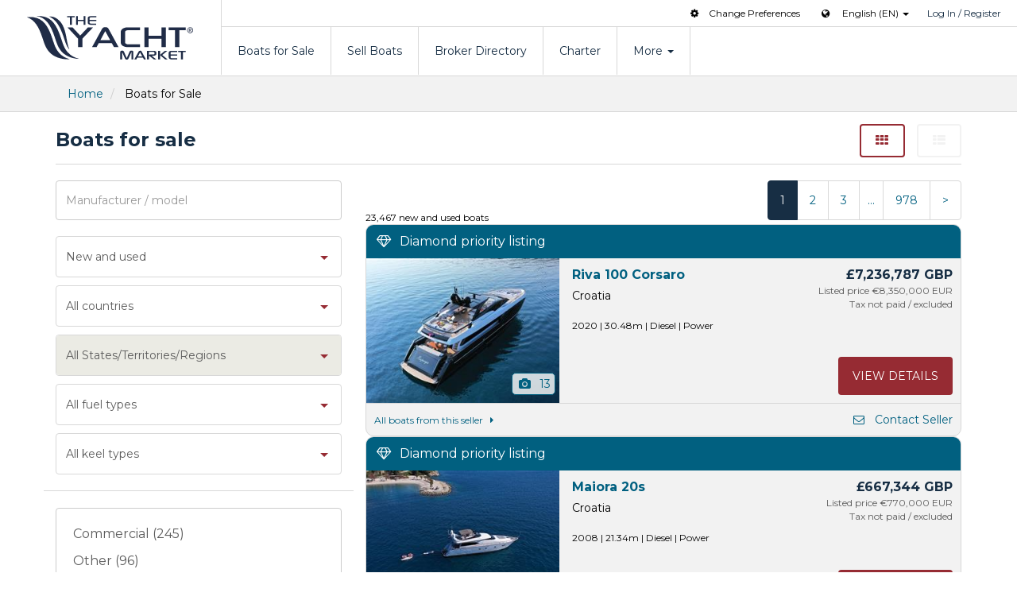

--- FILE ---
content_type: text/html; charset=utf-8
request_url: https://www.theyachtmarket.com/en/boats-for-sale/
body_size: 46846
content:

<!DOCTYPE html>
<html lang="en" xmlns="http://www.w3.org/1999/xhtml">
<head><meta charset="utf-8" /><meta http-equiv="X-UA-Compatible" content="IE=edge" /><meta name="viewport" content="width=device-width, initial-scale=1.0" /><meta name="theme-color" content="#172e44" /><meta name="format-detection" content="telephone=no" /><link rel="preconnect" href="https://fonts.googleapis.com" /><link rel="preconnect" href="https://fonts.gstatic.com" crossorigin="" /><link href="//fonts.googleapis.com/css?family=Montserrat:400,700&amp;display=swap" rel="stylesheet" type="text/css" /><link href="//cdnx.theyachtmarket.com/assets/css/stylesheets/97/bootstrap.css" rel="stylesheet" /><title>
	Find Your Dream Boat: Boats for Sale | TheYachtMarket
</title>
    <link rel="shortcut icon" href="https://www.theyachtmarket.com/icon57.png" />
    <link rel="apple-touch-icon" href="https://www.theyachtmarket.com/icon57.png" />
    <link rel="apple-touch-icon" sizes="72x72" href="https://www.theyachtmarket.com/icon72.png" />
    <link rel="apple-touch-icon" sizes="114x114" href="https://www.theyachtmarket.com/icon114.png" />
    <link rel="apple-touch-icon" sizes="144x144" href="https://www.theyachtmarket.com/icon144.png" />
    
    
<script>
!function(f,b,e,v,n,t,s){if(f.fbq)return;n=f.fbq=function(){n.callMethod?n.callMethod.apply(n,arguments):n.queue.push(arguments)};if(!f._fbq)f._fbq=n;n.push=n;n.loaded=!0;n.version='2.0';n.queue=[];t=b.createElement(e);t.async=!0;t.src=v;s=b.getElementsByTagName(e)[0];s.parentNode.insertBefore(t,s)}(window,document,'script','//connect.facebook.net/en_US/fbevents.js');
fbq('init', '243237502707726');fbq('track', "PageView");
</script>


<script async src="https://www.googletagmanager.com/gtag/js?id=G-KSLMTL9KGM"></script>
<script>window.dataLayer = window.dataLayer || []; function gtag() { dataLayer.push(arguments); } gtag('js', new Date()); gtag('config', 'G-KSLMTL9KGM'); gtag('config', 'AW-1069952059', {'allow_enhanced_conversions': true});</script>
<script type="text/javascript">
    (function (c, l, a, r, i, t, y) {c[a] = c[a] || function () { (c[a].q = c[a].q || []).push(arguments) };t = l.createElement(r); t.async = 1; t.src = "https://www.clarity.ms/tag/" + i;y = l.getElementsByTagName(r)[0]; y.parentNode.insertBefore(t, y);})(window, document, "clarity", "script", "v0w6i6wa3z");
</script>
    
<link rel='canonical' href='https://www.theyachtmarket.com/en/boats-for-sale/' />
<link rel='alternate' href='https://www.theyachtmarket.com/en/boats-for-sale/' hreflang='x-default' />
<link rel="alternate" href="https://www.theyachtmarket.com/en/boats-for-sale/" hreflang="en" /><link rel="alternate" href="https://www.theyachtmarket.com/de/zum-verkauf-stehende-boote/" hreflang="de" /><link rel="alternate" href="https://www.theyachtmarket.com/fr/bateaux-a-vendre/" hreflang="fr" /><link rel="alternate" href="https://www.theyachtmarket.com/es/barcos-en-venta/" hreflang="es" /><link rel="alternate" href="https://www.theyachtmarket.com/it/barche-in-vendita/" hreflang="it" /><link rel="alternate" href="https://www.theyachtmarket.com/nl/boten-te-koop/" hreflang="nl" />
   <script async src="https://cdn.fuseplatform.net/publift/tags/2/3413/fuse.js"></script>
<meta name="description" content="Discover a vast range of boats for sale, from yachts to sailboats, and find your perfect vessel today." /></head>
<body id="BodyTag" class="search-results">
   
   
    <noscript><img height="1" width="1" alt="fbPixel" style="display: none" src="https://www.facebook.com/tr?id=243237502707726&ev=PageView&noscript=1" /></noscript>

   

<div id="overlay-mobile" class="overlay overlay-hugeinc hidden-sm hidden-md hidden-lg">
    <div class="container">
        <div class="row">
            <div class="col-xs-4 col-xs-offset-8">
                <button id="btn-overlay" type="button" class="navbar-toggle toggled collapsed push-right">
                    <div class="menu-center">
                        <div class="icon-menu"><span class="tymicon-cancel"></span></div>
                        <span class="text-menu sr-only hidden-xxs">Close</span>
                    </div>
                </button>
            </div>
        </div>
        <div class="row">
            <div class="col-xs-12">
                <nav>
                    <ul class="nav-mobile">
                        <li class="first"><a href="/en/">Home</a></li>
                        <li><a href="/en/boats-for-sale/">Boats for Sale</a></li>
                        <li><a href="/en/sell-boats/">Sell Boats</a></li>
                        <li><a href="/en/brokers/">Broker Directory</a></li>
                        <li><a href="/en/charter-boats/">Charter</a></li>
                        <li id="menu-1-expand" data-toggle="collapse" data-target="#menu-1"><a href="#">More<span class="tymicon-down-dir pull-right"></span></a></li>
                        <ul id="menu-1" class="collapse nav-expand">
                            <li><a href="/en/new-boats/">New Boats</a></li>
                            <li><a href="/en/articles/">Articles</a></li>
                            <li><a href="/en/news/">News</a></li>
                            <li><a href="/en/about/">About Us</a></li>
                            <li><a href="/en/about/contact-us/">Contact Us</a></li>
                        </ul>
                         
<li id="menu-lang-expand" data-toggle="collapse" data-target="#menu-lang"><a href="#">Select Language<span class="tymicon-down-dir pull-right"></span></a></li>
<ul id="menu-lang" class="collapse nav-expand">
       
                             <li><a rel="alternate" hreflang="en" href="/en/boats-for-sale/">English (EN)</a></li>
                        
                             <li><a rel="alternate" hreflang="de" href="/de/zum-verkauf-stehende-boote/">Deutsch (DE)</a></li>
                        
                             <li><a rel="alternate" hreflang="fr" href="/fr/bateaux-a-vendre/">Français (FR)</a></li>
                        
                             <li><a rel="alternate" hreflang="es" href="/es/barcos-en-venta/">Español (ES)</a></li>
                        
                             <li><a rel="alternate" hreflang="it" href="/it/barche-in-vendita/">Italiana (IT)</a></li>
                        
                             <li><a rel="alternate" hreflang="nl" href="/nl/boten-te-koop/">Nederlands (NL)</a></li>
                        
                      
                        </ul>
                        <ul class="nav-mobile members">
                            
                                <li class="first"><a href="/en/login/">Log In</a></li>
                                <li><a href="/en/create-account/">Register Now</a></li>
                            
                            
                        </ul>
                    </ul>
                </nav>
            </div>
        </div>
    </div>
</div>
<nav class="navbar navbar-default navbar-static-top wrap" id="Mainheader">
    <div class="navbar-header">
        <button id="btn-menu" class="navbar-toggle collapsed" aria-label="Menu" data-toggle="collapse" data-target="#navbar" aria-expanded="false" aria-controls="navbar">
            <div class="menu-center">
                <div class="icon-menu">
                    <span class="icon-bar"></span><span class="icon-bar"></span><span class="icon-bar"></span>
                </div>
                <span class="text-menu sr-only hidden-xxs">Menu</span>
            </div>
        </button>
        <a class="navbar-brand logo bg-svg" href="/en/">TheYachtMarket</a>
    </div>
    <div id="navbar" class="navbar-links hidden-xs">
        <ul class="nav subnav-nav">
            
            <li><span role="button" style="cursor:pointer" class="changeUnitsForm" href="javascript:void(0)"><span class="tymicon-cog margin_right_10"></span>Change Preferences</span></li>
            
            
<li class="margin_left_20">
    <span class="tymicon-globe margin_right_10"></span><span class="dropdown-toggle lang-select" data-toggle="dropdown">
        English (EN)
    </span><span class="caret"></span>
    <ul class="dropdown-menu language padding_0">
        
                <li class="col-xxs-12 col-xs-6 col-sm-4 lang-active"><a rel="alternate" hreflang="en" href="/en/boats-for-sale/">English (EN)</a></li>
            
                <li class="col-xxs-12 col-xs-6 col-sm-4 lang-active"><a rel="alternate" hreflang="de" href="/de/zum-verkauf-stehende-boote/">Deutsch (DE)</a></li>
            
                <li class="col-xxs-12 col-xs-6 col-sm-4 lang-active"><a rel="alternate" hreflang="fr" href="/fr/bateaux-a-vendre/">Français (FR)</a></li>
            
                <li class="col-xxs-12 col-xs-6 col-sm-4 lang-active"><a rel="alternate" hreflang="es" href="/es/barcos-en-venta/">Español (ES)</a></li>
            
                <li class="col-xxs-12 col-xs-6 col-sm-4 lang-active"><a rel="alternate" hreflang="it" href="/it/barche-in-vendita/">Italiana (IT)</a></li>
            
                <li class="col-xxs-12 col-xs-6 col-sm-4 lang-active"><a rel="alternate" hreflang="nl" href="/nl/boten-te-koop/">Nederlands (NL)</a></li>
            
    </ul>
</li>
            
                <li><a href="/en/login/">Log In / Register</a></li>
            
            
        </ul>
        <ul class="nav navbar-nav">
            <li><a href="/en/boats-for-sale/">Boats for Sale</a></li>
            <li><a id="sellBoatNav" href="/en/sell-boats/">Sell Boats</a></li>
            <li><a href="/en/brokers/">Broker Directory</a></li>
            <li><a href="/en/charter-boats/">Charter</a></li>
            <li><a href="#" id="services" data-toggle="collapse" data-target="#menu-expand">More <span id="dropdown1"><span class="caret"></span></span></a></li>
        </ul>
    </div>
    <div id="menu-expand" class="collapse">
        <div class="nav-services">
            <ul>
                <li><a href="/en/new-boats/">New Boats</a></li>
                <li><a href="/en/articles/">Articles</a></li>
                <li><a href="/en/news/">News</a></li>
                <li><a href="/en/about/">About Us</a></li>
                <li><a href="/en/about/contact-us/">Contact Us</a></li>
            </ul>
        </div>
    </div>
</nav>
   <form method="post" action="/en/boats-for-sale/" onsubmit="javascript:return WebForm_OnSubmit();" id="form1">
<div class="aspNetHidden">
<input type="hidden" name="__EVENTTARGET" id="__EVENTTARGET" value="" />
<input type="hidden" name="__EVENTARGUMENT" id="__EVENTARGUMENT" value="" />
<input type="hidden" name="__LASTFOCUS" id="__LASTFOCUS" value="" />
<input type="hidden" name="__VIEWSTATE" id="__VIEWSTATE" value="pPBFE4GKIH4+eSlqvox39oUHrZZ6CH49DHMu4BYSMkeZow6gadDGVhxOjAXLE4Sso4kpgQnRVFnWA6CNW+sWnzgnalZib48Mkr5xmLmPKqtu7wuUcy+jEeRtss/i78Pb13XEd77TL2wh5au5DOHKCaGYQEd3d2SscCa7mVgdGO/vpKyLvqSBHzuydkkSTmp271srMQCDMSrayns/1mO8dRGnHgsQGaW0OQ5xW+CID5ibl/f8rRXgpWYagRyPKWhzaOBbbuEXH9OV+xg/oFo66frODdg1uCNL+F1bexP0E0iq+lzTQmNbPVdKmSyEPN8bAH3wfzBDxjRSkpCKYyO5hxRd79365jhAK3odNcmM3rVEMo+0YDkKFSvwB41ShSWNe9EgikTvq6C9SP63zBYBLN4N82+32gTpCCSzhqCedmhKPX3qfTKQCVkUEGQW/Igh5OyYq/lRDCXhgMMgk5v/qoBAU2VOD+mmKhkchmAkDDCg/Y0AuIxSQ70jRMCbTZznaqHp5wB9u6cGG0B2NFerGP9rTgL5Mt/[base64]/+rqHM9RSMWIfz5nrRpmgfr/2ZKeuWnzGuQaghE8T4XyYk6YR0WSqseWgdLo1AUY66OsjGM9K7K7WUgm1i00oMTKSXMfSl1IcxVsEMuYrCyCByE35n3wn7xI8YzhmOhBJ5lpjNGatKjvajLUKKGfAXsmGz20LnAPBAQpdlHzQe5B/kk78JChg1+fiU9mFBLQny0zv0XoCzGw6V/i1i3qZ42OUHppk0Eah0fqr+gwYaC6orB/5w54fmekEKHX7WLOrxT+uDV+M9R/[base64]/n4lz0mIKM7ibkdrXNPRsd3NTlS7YTzCHLD9NiKBLuP8+w88ae94E65s6ALV50q2KeY3qJx29hiHSdSDFbHlBR5EZAYcc4YTTfiusBByU/zkyl2hpIYaIRQXV7jaXAUUrs1zs3EHmcmUd/apbow2LnbytifGRCjs34eD5TCX8FXiSQCUEnWFVwbPk9otbzP0kM+lIjXFP0i1Isc7ymzFj9k8mdNN6vz8ICbPwz/ZprJrw7TaE2Uw9TceLYYJ0DPG3Z2ST+y6ef6cH01jn/GL+iYGKcEsY6WVNhwGoc1WdHwKw4OP3leQnxFoSSp74xLtvfgofQ+Zv7XA8Lvvd5wo9dYNHTTJHXqdo4/Ry7L9onK5029SnW0T0CsjM5HBiZ9eLqjAyUnWw5YdLJe/nNrkqQ4YcpwsVVFqRyx3ZVF2Lm5hOqFBOOevcEGwxNKOcDMjxaYt+POB/YFWJECFC7pmJHpGWmg1s1xp1HfoMJuYTagyMqQOvo6gxwuYKhgmEU6ni9Hw+yfknQjvogcHJruSzIvhqRFcukvYgbrvRDCQ9a2Yg/hfinaF0SjCSAcKCXLWOSgT/byMRR3JdC1Pm9fsTzEw6n9bSkRhDMyCxuWY9JEiSoPhP9Ky7AsWUjBeTTM5TeiKu62j8i0gg5ivHYDYGa3vC0zEwoMCcQDx+NizKHwHQJqwoaQLKlCiqy3aN0X4mIjqpNFGv/KCzu1hV1gccyZAhJ3O4081XVtUkJC1Igjhk634U5lAzY1gp2/ARCkvpXDjAyYLMLQXWlbBX9/RUCm4rLDVV36G2ngJsD2LmxfCdyQZUXePdKNL0z9biy7BItsszaYe9qdEs1X3BhSycShvSThuIsMypNEkFJtQ0LngULiuUDkYyRgdP2tP6tVp6+9KLFZ/JyicstURnsn/8lbRz3dgI0AZEX/LqhJr+Ykfz33VwZyNnOIpwXVzA7UN8mrtb6QpSfP3CdbLSsaf6H5zz7D6iY4D23Yp0ceZSUbzjHWs7t8YoGe0Z6kwQ959Ieeg6uPAcCrz58qkGgLOBbmR3P7cHZAzQs6ngUf4SS4nES0DUgdhHO+ifGxh1kqlxYmngP/lwGYzgaZMiMtrdKNuz0cEFoD3mWBQ1ju3OD2e7ESK4jBLA8TrP+0iu/IrKo4PlXXX0vnz04X4YC9vermppkPN9hUUwOp49OWzP66JBymluk/pFVUh4LB3xAAYXGZpQP8rlNb0J5ns8/yHj95Lo++EWW37anXKIR/uv6hKxvsnh6p2tjCH/ACcPg3Y8g+r2wfwhjfgXjGb1fKu3uoMqQbm1JhJZWAluojPZyXy9XdViwoHIHwyuCl311227+cr6yUtXf/veabWwjj+2v3PwsfAxWcyU2JIBYnGm9+x4yJLAoM/hZeelTpHvMKDxBSdEKUZJOYzWwhrp99Xw3JbNeNV4S2gLDHNwP51DvsiuRXabsU4cQH572Kuw+T/tHAhrRsfxwttBRttyUYn+YRlYKTCoX0P7jsjHQi72tWFStxbyhm5nVShN2LRDQ302mLlsNMdGpk7YMMBNav5aeCG3lr/sdUOg1N1SVe3gwF48+sqdBdoqQRBXAii7ELTvrLNwB88YJ1VGeo5ypo0hquoxVMpujOnX2VdegACFtT0Q6vbB245GnxoUXb5aUc1SQGmm6dHu8h95LT/xKMZ2MQchCjLNVnRoYKAPzH2IALmdpNioetD58S9jix1el7zn0y/7/z2exq8tcJ854WwavF4Y0fCMaYO3xrPa9pXnkh6mjq0TcGepILGMm9+pQJfbX8rW/z8WYcR9VnwKFxNDKUkc/0RVVWiDUVNY7p+wbk/Dt8GJhFJM15j0wXAILtxm8XVMQkDJCeOXNIwumF27TFRtU8ryUIlzq4FY9CWz9DaZ7bV2NnRj/OFdxujB98a0O+g7o/W1CE49fwQhqhnw4H3+iPaBggwS7GdFBjexJU6lJ+0rSh63O0gRgJqd4bqsFCY/vB8wvjf8Cexs72Ce2ghg1n0I9qQahx9mzHuPM6m+QBnEE1B1RSor8oc+yAyBxjH5WGmlKU/xeWJcSiXmcCVCBigVxZc/[base64]/mWJpRj80trh95f3+5FNzrEcBFvV9imk6/RNQJ6KtdXMt9hDA4gu6PqD/b+mRTiODvgma21DZ/BSeMqCycd9nSjNHMP7/pUvZ1c7Hugr8Lc9A6PBc5QrCgN7OLKI9y29aE3PK/+DGpvoz1td8QkBQ4lyhrKEuZgNpNxyPSb+K32aUV2mjIKK5wY+yP6w58pxbZb5EgXvv3dNdSXfnXvV6qIsrvdWt4ez5oE3/0yG3ONTgQee7GhlISCxClCZlOeuq6YIVOvtiEBzXl7UcLF1JWOJB1E/2H6ageDE2RUaJpZWVpE8KpXjehlFSDlBZ4oO1obtS20munln32N6VNeWMMr8DZjOvjcsaiZ//5TzaNo9rkeJaOayaDX0Ag6iFUK6IdJmJzn10+Id7T12419KInCGEARaKjJ6YMh6WkIaPhji8tm0QjROOxRzTzU/9VoUh9Ywe7Jrlxxjn3bTUKtsdbvWjAyurGLiekJiMSHaRK0Ek4PYyWeEVxghEPfhvU+X9PCCZ9++IqGGL70x0RX9MibkPm4xQrCqrl70ln3/41wLT+vmLXKsFl5vC2jqBUdQIczaI23F6Ts7uhD64q/KLB0Tucl8qk4/KivsODECIl6PA4mVNl2ocbVXWyZ62a1CF3iJRZYPSKfGQiKIIJa1FfbpOsKom2cQkm9qnJdQkzNkz0xpctGFktJauxf6xtZONEwynwVk/l7ituhX9NX+PT9vyK4eHfLEKvbI+Weiz8hMihECAYylXOP9870QFc5dGZVcUsLSJyq1dlEhWf0wZTzCYya9mr61d0kiKBvoHywcLDCeiAklBzHbF+h6UCGqN4dCg4ObVWob3w24DuyDjWHLkNvPLeqoYn1JUPnHlA2nUlnI/nEDQghFRw+qeMs3iVcHKQoiE/O3I8Iu4QsSC6VmUF2W+jaBQ0Nh21rP5wYde6XiSIkiWuqYSHt2dY3tZCpwFUvLmEH+WQUvNnHsWw4EpMYuukndqTtoThLJENcyuV2XaLhW5kUCJVUwx7hYzWvAHTgtL/+wkkTkbsUnkh6Tsh8RDme9z3/aix+iUYjL4f5NVIu7ZYINIQmHLC6/ekwgbrHagGGPoqgQYGDdleNt+VovWRR+jdZZMgnW+oVo0HP1lEmRkiRVAijmXW9s6n6Le3PTLuC4GqLT4PKaqAjIQc/Eo5rxFnEKqnIDoQwLeePcwU3OvaZ7mbbtbiZLzqorBVRzlBVlqgTvmy4hWd/hEeBNfeSxybKBVOaMgAlNb+mSOQ/Dd/g4kHNd5ivSBRdIaaIoyDJBDlfJOLuVLWfwBgfTVJWS/[base64]/LG0dWq59uWkYZHSCDox8zch1dS//z8d0wDwoff+BgBPcMsmJawpyPB4dvyEwafeq1GGXQI8RubAhvFjWB8xry4f7E3HAdShmq9V7JMC0s+4YYip9fFR0vUjs6SP15WKtFv++HBN//9kn4ieavRzFpddmZ1LsNttsRqpUxnk0hpf+LEOe/6djhxN+mIY10BRzyPbIQVxG1rg9VuarzZlqHWnKSe/AmAylEOdMjzyKPglqUyP36uEm2rJWx+maMtwlwXaVwjfnUxn4esHm2CokaabFCMdMw8BqDnzGjt37XYZyR8refG2+2XxXXwk4oZIOHIpApOjuj2rPVoV/ijjOIGxhkNKPggcRR5DeWE/DM0lgDBmnG5X4cNeM+13uDMuFAWkc028JyIatINA+jS5Z18t2GEqGfSYoeHqVr8F+cJERGeAxek6EJm9gAXnA8KRX253RGuYIVZDIuLOQ6uP73hrCL3FSq9Yz3Dc6Fu5BMm18rPFHF+1HLj5jLFA5Py/hSPvt6xePguYaM/+b3qb/HTifJ1Esk0KYKKC88k07MSPBWvmMeHlSeDeD/2GvSjK4fx+daZzY/FyjcY1g1A3smwLV+XGtKtk7HoWP9+IvUfibJ4vd05ed61BPX18EmUTwtHnhEmrBTPc6Ptl8uZYDf3yl2BILSf2M8Eodzvt4/ubYQp/M9F9uwZsXPHM18ymc1Tse0HGZPCEaTUogH1+O/NiN8x3wkDx3zk7XtQctnHSGCczWwQ+6n2U/8242H+gMJu8V7+XhxotXLNPsd49Rfv/B/p8+ZUN/uFTW3Gavyqkq+QHIf6iUp7w/bAQAVCP0hFF57G3lkMf7dMPrJ05oY0Rz5IqoFcvW58EZVWPPSYFTwhzHlxiDoipVGumsd1YUHOK0sblL5uGuqwFzCEvwVdYwxckQ5T4tvWP3vPjVm6QysSr/HoadpazHG+x4HMRisBSAiXz/bEtu8YPTD0f6xkKjP7As0F9q6EtO+ahaJnaug1g76YKuWGq9NU3todMaHFfW/knFx/4lkTo4LngUUxjnIHIMQ+MRRYx8KlVxNQeLBy8qb+Fogsur9NoQc2aGDsLOduT1KZ4IKy0R4+8tMF/oc1tBRz++btx1PEg4mYk2IgIgSLO3Z3UVrD0B/IIWwX06BhOCvbcDDSnEv6J/NtJMwSF28TPjY7DHOfKbQOFy77s1qhxDZ9pk9jJjcr4Qj51LgZLcT29lI/6F3jsHagMLnWTR9EDrd/iDNjLWn71b8vrq8no2uNE1eVcZGPInKL/Sh14SBFwDmQLOBhTNa7NY7U2RL+alfX8byJbr1MTTBJvDUSi6o5hB6a3PTpNlwSaPNN1XtIRp7Ggy4uszfdMj1p7vzx6J2ufjxg0CT+zztuEpo5aSCQbj38hhwu+4KjZHpceNvX9WFzk0netK69xP/YV8LjAABu/9el0oaoNc4a9EKIi/pJ86vGczGCvw8tzoIJ2Zr74Rh7TxCNDKjFi6elPgCI2/bRWmih5mt+QixX/sB1PuU7EDljJjkL36YoD3N3PBUYW38OCMP+i711X1EYyiHIGkId8UXX0naciWFZcK27omVSc6VgjoE9p3Wg2GFQQbK5WCv/3Eh6u5uGrbl1cp7h3lZKQXn9yBq75zrkgz00nOEVfsj8+nB+dWvdD0SNO6HhYMv2nJDu95ExVJYioWR+TddJAD1FNhdqihYBp8BbSvcjIUo7loPzObHNk32R96UJRb+IGmqoPM7n9fgyzcFWDWejN/nQqx1eJaKXt9uGt9DrnCDr8uw/30vD2wff3hOStbbfjobuV8hOUwP8/n3UZMPuFucV//FBeApsCOHxSf35996E4UFlvcGsEIIRDh9Meknqadfriol7eEFIxiHCBsgNj580rnuTXwhV1JAzFptPDGExt8IIl+9cNamxS7jUsditlhIHx/W+wTR1JMO+gIVD4rQdcHAFNfrBv5r+/ZfaU4M++XbZONck8IXibmy6aSJ61uo83zbLIsgJbEcICSTwTzsJy5ZZgVHTawMjJ9wtEB0mESzEP+yxl/ByhS0mKBwNVrojR7pGnyF1IPTpy5hQZzreXo5ZpPoRlWqYm+z8+1gaWm8+Yk4o5iNaRiAduz2m2Kans303G1AAYTkkNoCPuQdTg5/QNQQyeweJoHjR/w1kNSUWSPVt82jd84jWqofTzTL4Gy6dQfZG9JJibSqOk3F9bguMRGg0Ig/b7EOIqdm/[base64]/7ug17dcp8LO8kJGfTzGhV0U3MwPM/hif4HCPdXFqlMOABZ7NYBpgM5zZbQ+4IXe8ct/YkG5drNs49RE2R2Q8/RP98tA4J6OzuCFwQ1mk0sUVN5NDpLWpmyp8IQa/Ho/9/gKPbkcENt6y0q7jgU2cl+ANpfVhngLCyF9Ru9pH1zR7LqcuH3FoliD9e4UWTalQg0lvz9o4USB0iF/7ko3enY5vaiBnOriG3TH+gyIPbJpvNfCHau+1tX0tw689BSytPL7z542/R1WDEhGQjCSCC+suPND+3tCctDOThZj7LLg0lpwoDsbJPXZTQjvlENEwIK9jVGXU1tAH/kpweO6aBbPI8t0ymx24MSmvpl/JRxKeYD45kN0K47eym3yMvoHDd8g+vSqARw8ckCH1pC50KGosHtqWwCn1sJfaFv1r7qAQbqo8FMZ8e59VRLAaW3vzhMaaCbIM2jWkiJ9woza/jqRclO66PNfoMeJfAe/kFnsqAOBL0F4tr9vV0bIIwySbLowjAllQeH5kki7zSjs09gVyuq29EWUe+IJanB0fm4x//lf9oUENHXF3y5RcYTmAJ8RDD8sbnxfk1xxRwnyPMxV2qhKr8FgDcVVS51x2kij1v+Ttq+YGOot1Wucao0ChLO/mhql4Jr3c1Limn7BiB4rOkKL6fHEXH1CM10kIu2y3ApM/GYrPwt8/7XsMySN40tLVAqe7QNvJ2ooke84y/juco6+BN/qZxDxwQd7TCKepHZzqkZRuwGbpglz5MplRvH1yjc40pvqUfD9530KNjzpo+ue6LgfnQPJXp8NHkhhpKRVmlK1pdNKsImJmPNnVK4947RJeQtd+S6dcmmdsu0Yb8MC7D1U/9tn+S+jJd2URdSt12t29zHfT7lwsP59rWtiamR+HKOAZDlW1Z0CyIvgWVZBszFtP41s38icqgoMLPZ+ljQLuo1TbnRGtYTAIG4ZKQ8U30+mBz6FpscClzLfEUOzkRDeyYIyF4trDeIeOdclT4mEcr0zrCUShDKBt7TIbZyPGCDDoNce/q3YhZH9197WNAx7dcySeqZdWYAOo1mIFkiXumzO9DXaStHnUf/OVjlMn5Xf92SlgZn8pbU0DGz27kZ8nqIOnZyOZRz1iCnWNUJBn1AviNMTQBm55QAx899bMaI7K7UJE0JP+/VtNgEBks9XaeDdsPesVIOo1+FuBeq/WOJBzuvpo4IhWDk7kU7vKlbLZ/hkh2ptR9bFWCYJmNL0gqpAG7ClkP1tveeJQom7Gsnh883lJDQO5VRBlxxPz8z4V42TZMd9Auae+99oZpF04FTLrMpkvXNgwmUYzlJ6xf57UmRI9xBPwl7J9KqKEN4rTPRajOUQ/mphc/FsSC5bMIhbVDGw4YrjMo45zlxhy8o6WYJR7LZR9RZv80ZIVo/DByPysEnEB0pox+wTqA2E3uNNJedYY8/YoXKoLRT+xUKCLNok2h9Y+qJvO7WcMEXpYuddVlBLxeZFa1za8wZAKhbB6JvZQeXvQ2qFi+v5uzCI53OP5VHkkNxIn/7v+VrYzQ+6tECN1qZeY2C3aP/qvw2vLtDtl+9LLeJDOmTHgFKkvo7xNCIB9keQ3rAVMQKcVCFh23KVA0OX4QDo0B1BOoVz8mj0tsRxafoqOJIjjFO17UMTK01w+ZxSoKWvHj6Gyg8STHd2HhqVqf0jdzeBGNF5Do8Xn/N3oOeTMF6uFOp/f1RNvGVAKBMzSPb4cMBL62MCVBoMQfv6Xv+65Kc/3CEdtxmFx7b1QN7wAiCy0GDXbyECloGW+uPAiUDUrB+/[base64]/RVhOt9ZCe/XyHXnxCZc7PwBXpqpwFwq42MHo4TPeHlTdX3DpbCz16nEUiosaqp2ONCf8r4W7XsqKRAh6zdHQ8yLb42AXzjmhjDkVTpr4K1pffMwmlr25i+S0KVmdJpmTYJ6AZ/E4U81eTqmhMWAQEcBMxdhRNKVpGPHPO+S9yAwt00p98Y4e55B2FjhtjskXeabufwcUPYXQYJ1lSkY2c2m/0EgCqvk50Z2g8rKcK0pOV7RoVeZgc/LgTA55OkhcfPKqJ1j7LT8VFDUym+qcYvCrryo+qnpI1bpaTVgocOz+ijQtUuOWpnf/OlX5irlF7uTjXNV3tQ/v3ZtHWIkS/uyqCfsixMhZBn8nbMMgK73UIsj2e389ISaR4VxfxhPFXMs/MFOabyFK3t8x1/0nN2x+YoGBh222cczhjM5Q8W7zmqIWXUWt1QpVbHmcohcXTFftFLZ9TvjRKDlu3IjUcLvCRLu8a7RaNCIRvZilRT1d2ueBEpPjjDHVn8HF52ZNdfsIt+5l2aBXXe5HLukz9v2dIlOa/SIHOW93WZ4MKU5kgqldTxQL3OVXr5Ubq9Yr62HznOoHrjp9niYZdmPORWmLkWCawSbaXHcO5Hu8NAbQRc8ik1nn6DC0eFuXG1hvPsu9xbUh92kVRvMnooCokzOGERbmOweTI8Vlw5rm37NEupSz66PDav/xTCdksd1ZZQwP2pR5iTRq+4DaP1pnPNouwp/TA2MfJvaKTLbkFzu5Klj0ZKZ7n1O13JrqZH3g8wDCuk0dsdl2lUFOP07ryP4Nootzm9UdQbWPdiaF21Hlrpu1ZUgUlkQMMyocM78mth3tnJ2PcAbDZvr1sAmdr/oO0WpMi1BOouCKHm6QGj4AcH7+lsAEDmcTalyBVncANFRgOqmzbpPYqu3e7SA1lTKRGbVeJwADd18xHXPNNfQoYpaBUJg/oMCSi4kFiVif0xXAHHLcBIj7lV/mpFNhdyojdn2tKdqe5xcD89J9e95jN1LZmhF9R5TS8aXJXzH1MVrShKaDwCuBeJZ8GIBqpbt08/PWcLpm2SZy/Y50wYAq98Eu8oGj32S0BEpI/u6CqSzb1yWmkV+mP585Dv35uNrmtIxlh8Ue13kFHvfa3wSbeG//DXxZZXO21jslh9ch2b8c6zxomoPP9M6j7yHBoIo0bJj/FAjngzGZ/UjHFjBQGjZcm62g44wDNn017NipiPTGPw3c+KQCe+WZuoiOyaEeskTZ8seHwQct3KpdUR6u9pgflsKk22tH+02rhFZK/8O8JYlAOGPzm+UXK4cJn6vTRJ/0CPZeUIhzUhNDuzbqnXk7SZobfHEB9I7rMizWPl2DBuldxO1slPZYeUOdO9AcXwZDet5fIG8/xcH2XHGliHtXFfvrzuosYlqrFm+HhYURDhJ6FT3ssm5hEE6uBzJHnfDT9Ad74PnyfzpnJSKUD+4Om9R843MjbDs/k/+nV9HljJ66g7FdYxU7eiRPhFL3q9RqiiVp9Fb9MUbX4WNz0sNE2IG8vQFkITrcGoaTfVRgts37rhyQKLr5azvEPhE2TTA8BYjNzZoBkpJ18Q/B/TtH/Xc6CJCIkA9asi6GxFQiHg3Zk37r1Y418vNQgQOqEZGIRSNJwY6ONrQ80+sB/kuQo1Jyb9sffBzU/3CJ5AtYRtd3lcs7QUpDHubbzj2RzQhIDMs6yqO24C/+ukd8YomdZX7JaWlcCm4eh2Sr/GCVd4rqeznllQLCekRsG0+TbkbTtspnfOVANV3/fgT69yjY/Tt92AKXAY/fTTfiIeue/klrGjxRpd0Woxs2K+dhMOJdkTIxJCrq3D/e4bgmYQ4xIo44kOxY0t5j7C8B1wCRMIAv0a1Vk6VzhHBRJovoG+1hooY+q9d/A+udH5XH80PmIy/zeny9r8p1Mol5U7Eyc7hSL76sIZQhdeDm0hKOQ3jzX0Cw1eoixx0FhfKyxiFyFhxgh+2ak+Ofr5EeQMPTnHEe7bw6zWaXFcB3KDIg5c5XtIAbgQmOdLu3+Kdgyqex7NYM5EMt5qTr1xxpqgiPRnJfaCuNoQJeTH/zFgmdRr2QkAS6s8pp0iCIv693iBip8mZ0gfboAJeZIn8TMzvUgbThx0E5xgX5mg87+ehk5bjXTVslqKvEjjkYyCOB2yUaZpRP9TMC+ifMaRTi/8fQyVqG4nAIJIRpNvTgA0RWc5rZD7iHZZqPj6gRqg+Pmy2nBIE5mFkP1B8OUtqCmJG3P3KwPP/NM5vy+svJcO30DXUG7i2lK3v+QkOPodlSHgV5IjoWF8FkeIhQ7EE9fi2GO4ku0p1VR/knrQkFyypAEzwa+D+r663Aa8BeqJkplSDxHtzdFGrTWsQeZ5eZXjiuAueY1i3TYzLNzqbrHmih7JsK/eDxqnzWsTq5fYF6aLVv8nr1da6gvg8hQ1Y4REkHyibI+FB+8Pp+xgqgPp9odqUHUDJSvJvS9kL+AW8XNS/NZ6sa1Lkj+mqNcvB7miZH2Z2NIB5morrGNfD6w+n48QJLYnoe01i84fmLEkkp1HvT86RSf2J5y9A9ryT8BCh49dgsUkVmOYwAZ07p7jXPdIezEfi2DvGJ6of8lN+7C/3V2q5VVrAWLdTOlUmV4/+2jdY+LaUYsxrqO/3AfYOvc+SjKGUka01+zdd1LPZZZdTJEDYOEdMBm28+Cz50V6EuwJdFV6+0amZd7vuakHGQUH8rt52sHWQYyeXPFY90640hruOh+xT1Ejml7C3Hd8FXIxxcNvYbgBgC71jdEb4abwAtR3GuWXmuiGL8hVFq+pZwBxUhlMyMZ4y4+DOClksJtpHkirvlEVC2JfS/2p19NEvonISQnkkgjhqiv8y79DBV8et5K0SuNb4x0fli+EVGIaZ9Q1rV95XUIT92uFY6DAwJjjNk+//SI51fUw8d6kZds6IsGVeUfFiVfFTRBZjMcJ52lMtUBwIjsDF37t5zLW" />
</div>

<script type="text/javascript">
//<![CDATA[
var theForm = document.forms['form1'];
if (!theForm) {
    theForm = document.form1;
}
function __doPostBack(eventTarget, eventArgument) {
    if (!theForm.onsubmit || (theForm.onsubmit() != false)) {
        theForm.__EVENTTARGET.value = eventTarget;
        theForm.__EVENTARGUMENT.value = eventArgument;
        theForm.submit();
    }
}
//]]>
</script>


<script src="/WebResource.axd?d=pynGkmcFUV13He1Qd6_TZKJX09clh14jYeScwxxhnUHKlDubuRLKbk_vHY41CyiBjoxORQ2&amp;t=638901572248157332" type="text/javascript"></script>


<script src="/WebResource.axd?d=x2nkrMJGXkMELz33nwnakE5hBMacJMQ-zdDV3aE92GZ9O1ro4FKkFusaq6XkPWjkvzPGfAXUMemJdRIwWdRtaj3HxhI1&amp;t=638901572248157332" type="text/javascript"></script>
<script type="text/javascript">
//<![CDATA[
function WebForm_OnSubmit() {
if (typeof(ValidatorOnSubmit) == "function" && ValidatorOnSubmit() == false) return false;
return true;
}
//]]>
</script>

<div class="aspNetHidden">

	<input type="hidden" name="__VIEWSTATEGENERATOR" id="__VIEWSTATEGENERATOR" value="27FCA0B2" />
	<input type="hidden" name="__PREVIOUSPAGE" id="__PREVIOUSPAGE" value="WpASqQM3wnNzo39ob6T6Sxa_CLte2ML2PWO42gZnLZcFW-M0lSHUY8MY4fcnBlg9-7_iCnTXWqx2u5CIgRA-ZieMlZM1" />
	<input type="hidden" name="__EVENTVALIDATION" id="__EVENTVALIDATION" value="8iTNBHAPsWHgSLxOI3uEPwwqR/aBccSU0ZvhJXIf5BXNnANmtzUBUjURuYMv3K0EgnQYoU4cC1gDx97a6dsEMf3+cJr+l9u58Td8sTdaxNWyDerMQLZu8w9ZYxi3fK5TIB4oBUBoB//BeJZ1Kmea/U9txkzMmgxWILa+J4TgH1YC5ILaSBYlqInY6nsWtywg8757Y2lmW2Nquz+/tEZXG0HdqJtaNCkYzdO2oOs97O/9YPusmZr8SqweeVpq+JHWbktmWCzsIxXbNIkQb7W4a6JI4Tth/8oOHRmvyQJdbapc7JXkzw1pe/ctkILJn4DdcImEwamD/QsXmSFeVDrvWUyPnRMM+P0RlqTWKzvaatClTKeOrVdzUQ1kXPNDNnBhKv27frPup6BdCeYu+G5P1munmyVwL11W1EXZWCGMu7Srr6MXpBGXBMUbBJ5mRoQShUhz9paiBDcfAezWpPbaP4FxIO7XiCPbjiCdMh2AKEQ3klH3aillBGP1LKZoXZ2K5lusLK1OarHQ/XVtscntiRk8tQfOhxm963rxKy8kGBRJEXOJWuQfattoo1wJszvsuy/MIYevsojKaZx86LqMSFvoetuBEEvHtsHCZmYzDxgqlPadfKJc2jx6UiRL/+YOiz5sIhOdzCvBh/f9sdHGLvSwC1YoVIL8tAm2T8+JxyPVnnD8E7UIzJnhZcG/jIRbds1vqWvENwhsU7YZGXLlKEnBrx0BTyVNstV7Nhykz5NO1eioiTR7DqCl6JT0WwOmsF2j6e2nCVOh7dha8vCAjhUqHfe0o83ZAqF7ZHa0YBJ+nxuD/[base64]/E2Lz1dUA9yVKYmxhbWKB7RRj/tpBVw+EHtsFTj3ozabRymA6h9uRc239DMoMjN0EHiDMeOC9L9ELj5JQ6qfjL3LQhFr+KtTCpscJSvVQz4IrrEqEDdYZbCtkhmiu7QVNEV48Je6SktjJlMrhpY0vAiYkupTANYaJaGht8cRQrebhS+zEYyC5mGEcJVzrGKbTxiKhb0XC2CcAps2uYY/5bRqRiV5H+vhMRKk+AzqOM4yHRANRkXjKVC3CWmyfxCWE2RRiGP0ibkWfjRO3Odnu467JlaYVi+iC838mCN0BV9eRuYHmclLLSS8/17/ONa1HAxg9VVZd5v7grKR+7D7IHZ0qBfAQ/S0WZApLpHJz9siGvRFmS+MPg1vcxGWrRno6f/j96Iz6BMc4fz758C8hcDiNjjKeadVFxu7UtXvjmYLggt/71DcLyPvmo3N5xvTDFSaNTVX3AzPWNEOPAxiApUFGzCJaXEpxeomY+jRdYJJq0qDz4nPNJdFF8Z9znsDw4JI9UfO6CEf5d0CmJzDAtsO/daq7iXHHbLA6B5H5DsdidxIIi1jn/3H7YR+RqjhLFqsK2QqUkRYwntb6jMoO6SfMhO+VAURvTpyFnO+Ab3cxC9HbcggZm2nsYxbCvUM3k8rocjwIWcXYfalHDTvydJ5XeeA4pQzEZmAwNzkjJAFtYIZHo/qYSjBE15Dj0hr/Nd21wZoMvZM4AeBqD7YiOOH2RIWClIQtVxYiH5xiFSGVoYsHS6z1kavkBE2kKZoK3fWax2vqPa76Uz/oSOewP199xF0ePKMTnvn1O+ZbTZ8k2/tAxPEk3DjtzsRfgl7cOijD3Gs4G1XFDVJCtI8m7pA1XfBzB+0pFtzsibvZbawRwgAK+4ZEurVNLOu4mg/LW4BfAMgEG5oVXCza8CgeBEtX2H8P8Pv9Magxw/[base64]/s0OgFiVD2+i/K7EIBAkir004DPIvzwVK0VsgNxs2hGSYg3QNMdFIvwxV+Qnpy0ltYSd+BW4Ela5zl5kUKoZBUoU3rE2vJKmXGZ9FnR486kpYN9f74mA914A8ANs+brXfUbg6ARaMMrXH/8+Cs2kljUIt5e0OwsNi/lbNja0XlliSzaATFJYOniR0U7GxfiO2tPioWhQUPQ+iEp3Flqf0jGnNSP8sUVjg72h1zaFUnq7tLiEi6d3sjOd4k9DqMj5zT1t1Wpf6fF5vGUXZh8GmR2WHOvjXtvPGQDks67lbt0wWGJXzU93kDwO3yveI/6szOnK32x+7rJxACHLwKbJTECmoeWfmiWoavFMr5ZOe1hC6Ct6cFAcJKIcZhKT2ifi2/h6J8XGnOLeXrDkvZfXR0BPpIFZmQcCw8Yuzgjz5zkwBLhdHatBEY+YJCPZNYJQXS0VbBL7xwu65f/tGJcyuKPXlpCaGjbqZR1EBjvI/43Fu7WAj8GIHBAsl+P0LwUDRuobJ8LIjb7bPJXli3UuSvhgFnsyd6Mnb2mE02kwv9bTtEZ4bMxtViGJ7I/1GrHUy9GAzBtoMPveYkMgloFBCn4xEzQSk1pOmswK8XxZ0oS4BGApPveuDOAtUYV+aB2t+OcpHsHYkrwHURseKbx15ptAwyyaHxnEc+r/8h1YYME7pLfzBexjhOyOdMURl12v/AHuIxv1KDd/vssRg66R7yfUk1Esu0GyvOcEIHhAluWgQbVMBbGy7YOaQFk0ItM5fC4NSGe4KsCauG95KWpf+mTtW22Nx4PwFFGXQixeYQ4arc1TfROT6Goz6PY9yLy0S8MUdQreFT/b3bnC3gYqYT50jbf1PD2P3G1E+i7mafhLa+/YFNq2xnwP1p2kJSYSWKH6kkb32rLoZKDjakuAYocoUIJbD/nLjDlRG+pGNyQdC/XD+ZVSkkN6iRQoRlT/C6bMaRRjvMQQoEVJnWlelcrJFd0mRq/BUJC72mTTi+L7Gx6fZK+4bx1thRGMYN+IrnlpGLprWo2WR/kSKM7xgP43tSEEcdvg29Vu+Ho73DDFrsOJyyz3TcNoQfllHrshChOsJaYtsfcnqmo103vsaIkW+T+wuM53zKWrfhY6SJp/O1Qx9utSCZoYW7xGSjDwvvji3mL0wGmfZGubtrLURliTcg9jRUAtxb3bmQmBjjuAfh5SipN5os/E3bU8U6IV8tsfmLW/qTRdtaP68Qm658STfnjVF8ppPHfJQJMNtUvAhIICZmlSb4Hy+pyM0LKvejZ92C6XSU7VRH4Z4vaxemtQqq9f4qvDS5Ae1JDg/6y+Mt20HyOTVlDLR8cfTAMWcaF3lWgNKQ8zbfejoHwcvjfO7KFUAULbWAIn/+vmIbv3TY9ru6/1gvPZnxjiT9NcJ6/[base64]/VubFth8MYCBmy7DcxObZ/rGTa+h/yslz9Z07XPoYlbVfTGYzuh/N9Yr3yAHcdKojyVt8It+9oAS7rmatkv2THtLIMeluH3iiMBPEE3vhlL3IEb8tZrTe43ZPS2UowA00TeDtOTNBKtJS3//4AagWv9W3vbn7H0ghSOE/8+bVviZXKmfDa9VO3D2o7jg7Xg+SxoTHWsqByfuWGgJ9Sti6FXgPrqTaX+UXF99SVpCo5YVjk0kIUdHWu6znvZ7sfFoOSGubYh5ewhMsrceztid1ps9Z31uTwbr722aJiMkVzct0/5Sw9LzQQKJeyJEqCFenZid/63SYpRoPMr2SI0qpWOVuAhpJ+h2XcQtj5QrUozu5AZNHPbcerTT/J/gdFjPzsU2fjkFhdMe7vujpkHShE+d3gBXp+XUI6X/r8qS9q2tbDVtMoivbXWUPmC2kWHG8aNzelUglh1TDJg0z1blNUzD1/DP05JDyIZawDtOKz3LtWQivBUxndqGOOyntKybGleF7iUyy/Zgce4ZhdxKjDyvmYdn5UElOnnF4x27EbHEKtZf5vivrwsoCzmrMkqukjcOYsSUqFjxuXYBzOkk1fOSUzbvLL5mW4aK3GK9IXADDBPzgl4laNONOm+0UfUXzqat6XoB3b/187e2kX+t7A/qPhgxH5JXrVEHGZMGldECOSebRsFG9fi2WK3+w8ezEP7M2hJ1b8Ge4VOT429Moc39MENQjLw4p/xEPsJ43G3hz084p2P84w3AwbpF9TV6pSDDD/cmgkyFYhSbHZT17Aqq2R1DxRD2EFmuF0UVWytyaEntvpw7QxVyPjaj8XLmF2mIhRpiIUS18ydBwrp0iO3/zIfDjfz36A80WKUkVxc+28PjBhrz4XqxmQAmu8TmZ7ft1A+tR+VWfdYPKRGQlPpeSPe4IFxxI5LX9FHM6+4T5dvF6y5y8YDAdJ4t5DJhjT0NDKWpQS+qldf8eyCPpQzaSUZMDA8h7EMw/ijfveVAJci9LUwXGaEZlBJAkdIXaw89JQllpB0K/yF7dvn6VAUZHsZK9eHyNAoc1BzdMAoZ1iEXMhubKIwDoOAmFhjFyChAIqCfDr8OCO0fKhVK28VIDQNLL7SXG4zbU0p7sRjN3csYgR2usdtpqJOEpuqskMKsK+XDAoUhfKPUF5lK0oC6kTdMf06H3BLFAB+/syz3lknPzoHWTF9O1p5K72H4rsWmqDJdPyZm0O1d8Lesk+Ed7UkPfa/a75kIf9m8WJf79MaH43vUpp2B1wZxiBRM4L8gAqMrcMoJZMQxqhGbvO2+MfXR0sRHTekQhrVRn36hOdvZdj7w6eMhWXmDK9Gh8vDwSyPoGobjtj7HaWAR2wzYy49EjPwkJAwDdh+78v2/KsUjX5kv8f/I31FG2PLl4tYIjIoPnmbHYvr0+z3YsMWrAje+3cQQXaI2n5mxFdW9phR/q9Po3Ws8Wckz8Q01doDqrPpjZozmNBk" />
</div>
    
    <style>
        @media only screen and (max-width: 420px) {
  .gridlayout .matchedModels a, .matchedModels a {
    width: 100%;
  }
}
    </style>
    
    
    
    <style>
        .aspNetDisabled.btn {
            border-color: #f2f2f2;
            color: #f2f2f2;
            cursor: not-allowed;
        }
    </style>

    <div id="breadcrumbs" class="breadcrumbs-gray border_top hidden-xxs">
        <div class="container">
            <ul class="breadcrumb">
                <li><a href="/en/">Home</a></li>
                <li>
                    Boats for Sale</li>
            </ul>
        </div>
    </div>

    <div class="wrap border_top padding_top_20">
        <span id="searchNavSticky"></span>
        <div class="container listlayout">
            <div class="openSearchOverlayList" style="height: 40px">
                <div id="searchScroll" class="openSearchOverlay"><span class="caretStyle" onclick="openNav()"><span class="btnFilter">Filter search</span><span id="searchFilterDropdown"><span class="caret margin_right_10"></span></span></span></div>
            </div>
            <div class="row">
                <div class="col-sm-12">
                    <div class="padding_bottom_20">
                        
                        <a id="ContentPlaceHolder1_ContentPlaceHolder1_btnChangeLayout" class="aspNetDisabled btn btn-invert btnChangeLayout"><span class='tymicon-th-list'></span></a>
                        <a id="ContentPlaceHolder1_ContentPlaceHolder1_btnChangeLayout2" class="btn btn-invert btnChangeLayout" href="javascript:WebForm_DoPostBackWithOptions(new WebForm_PostBackOptions(&quot;ctl00$ctl00$ContentPlaceHolder1$ContentPlaceHolder1$btnChangeLayout2&quot;, &quot;&quot;, true, &quot;&quot;, &quot;&quot;, false, true))"><span class='tymicon-th'></span></a>

                        <h1>
                            Boats for sale
                        </h1>
                    </div>
                </div>
            </div>
            <div class="row search-container">

                <div class="col-sm-4 search-nav-lg hidden">
                    <div id="refineSearchOpen" class="btn btn-default btn-refine-search-fixed-open">&#8249;</div>
                    <div id="searchNav" class="searchNavOverlay">
                        <div class="searchNavOverlay-content">
                            <div id="ContentPlaceHolder1_ContentPlaceHolder1_pnlSearhForm" onkeypress="javascript:return WebForm_FireDefaultButton(event, &#39;ContentPlaceHolder1_ContentPlaceHolder1_btnSearch&#39;)">
	
                                <input type="hidden" name="ctl00$ctl00$ContentPlaceHolder1$ContentPlaceHolder1$hidSeller" id="ContentPlaceHolder1_ContentPlaceHolder1_hidSeller" />
                                <input type="hidden" name="ctl00$ctl00$ContentPlaceHolder1$ContentPlaceHolder1$hidOfficeId" id="ContentPlaceHolder1_ContentPlaceHolder1_hidOfficeId" />
                                <input type="hidden" name="ctl00$ctl00$ContentPlaceHolder1$ContentPlaceHolder1$hidBoatType" id="ContentPlaceHolder1_ContentPlaceHolder1_hidBoatType" />
                                <input type="hidden" name="ctl00$ctl00$ContentPlaceHolder1$ContentPlaceHolder1$quickSearchPower" id="ContentPlaceHolder1_ContentPlaceHolder1_quickSearchPower" />
                                <input type="hidden" name="ctl00$ctl00$ContentPlaceHolder1$ContentPlaceHolder1$quickSearchSail" id="ContentPlaceHolder1_ContentPlaceHolder1_quickSearchSail" />
                                <input type="hidden" name="ctl00$ctl00$ContentPlaceHolder1$ContentPlaceHolder1$quickSearchCommercial" id="ContentPlaceHolder1_ContentPlaceHolder1_quickSearchCommercial" />
                                <div class="panel sidebar-form" style="display: block" id="mySidebar">
                                    <div class="row">
                                        <div class="col-sm-12">
                                            <input name="ctl00$ctl00$ContentPlaceHolder1$ContentPlaceHolder1$txtManufacturerModel" type="text" id="ContentPlaceHolder1_ContentPlaceHolder1_txtManufacturerModel" class="form-control" data-type="search" placeholder="Manufacturer / model" />
                                            <div class="tt-menu tt-format">
                                                <div id="tempcount" class="tt-dataset tt-dataset-nfl-teams innertest">
                                                </div>
                                            </div>
                                        </div>
                                    </div>
                                    <div class="collapse-non-mobile collapse-filters">
                                        <div class="row margin_top_10 custom_margin_top_20">
                                            <div class="col-sm-12">
                                                <div class="select-style">
                                                    <select name="ctl00$ctl00$ContentPlaceHolder1$ContentPlaceHolder1$ddlNewOrUsed" id="ContentPlaceHolder1_ContentPlaceHolder1_ddlNewOrUsed" class="form-control">
		<option value="">New and used</option>
		<option value="new">New</option>
		<option value="used">Used</option>

	</select>
                                                </div>
                                            </div>
                                        </div>
                                        <div class="row grid_margin_top_5 custom_margin_top_10">
                                            <div class="col-sm-12">
                                                <div class="select-style">
                                                    <select name="ctl00$ctl00$ContentPlaceHolder1$ContentPlaceHolder1$countryDD1$CountriesWithBoats" id="CountriesWithBoats" class="form-control">
		<option value="">All countries</option>
		<option value="2">Albania</option>
		<option value="6">Angola</option>
		<option value="9">Antigua and Barbuda</option>
		<option value="11">Argentina</option>
		<option value="13">Aruba</option>
		<option value="16">Australia</option>
		<option value="17">Austria</option>
		<option value="19">Bahamas</option>
		<option value="23">Barbados</option>
		<option value="26">Belgium</option>
		<option value="27">Belize</option>
		<option value="287">Bonaire, Sint Eustatius and Saba</option>
		<option value="35">Brazil</option>
		<option value="36">British Indian Ocean Territory</option>
		<option value="39">Bulgaria</option>
		<option value="45">Canada</option>
		<option value="47">Cayman Islands</option>
		<option value="50">Chile</option>
		<option value="51">China</option>
		<option value="54">Cocos (Keeling) Islands</option>
		<option value="55">Colombia</option>
		<option value="61">Costa Rica</option>
		<option value="63">Croatia</option>
		<option value="64">Cuba</option>
		<option value="289">Cura&#231;ao</option>
		<option value="65">Cyprus</option>
		<option value="66">Czech Republic</option>
		<option value="67">Denmark</option>
		<option value="70">Dominican Republic</option>
		<option value="73">Egypt</option>
		<option value="279">Estonia</option>
		<option value="82">Fiji</option>
		<option value="83">Finland</option>
		<option value="84">France</option>
		<option value="86">French Polynesia</option>
		<option value="91">Georgia</option>
		<option value="92">Germany</option>
		<option value="94">Gibraltar</option>
		<option value="96">Greece</option>
		<option value="98">Grenada</option>
		<option value="99">Guadeloupe</option>
		<option value="290">Guernsey</option>
		<option value="109">Hong Kong</option>
		<option value="111">Hungary</option>
		<option value="115">Indonesia</option>
		<option value="118">Ireland</option>
		<option value="120">Italy</option>
		<option value="292">Jersey</option>
		<option value="127">Jordan</option>
		<option value="130">Kenya</option>
		<option value="281">Korea, Republic of</option>
		<option value="138">Latvia</option>
		<option value="139">Lebanon</option>
		<option value="144">Lithuania</option>
		<option value="145">Luxembourg</option>
		<option value="146">Macao</option>
		<option value="150">Malaysia</option>
		<option value="153">Malta</option>
		<option value="156">Martinique</option>
		<option value="158">Mauritius</option>
		<option value="160">Mexico</option>
		<option value="164">Monaco</option>
		<option value="283">Montenegro</option>
		<option value="167">Morocco</option>
		<option value="168">Mozambique</option>
		<option value="173">Netherlands</option>
		<option value="176">New Zealand</option>
		<option value="183">Norway</option>
		<option value="189">Panama</option>
		<option value="193">Peru</option>
		<option value="194">Philippines</option>
		<option value="196">Poland</option>
		<option value="197">Portugal</option>
		<option value="198">Puerto Rico</option>
		<option value="201">Romania</option>
		<option value="286">Saint Barthelemy</option>
		<option value="206">Saint Lucia</option>
		<option value="293">Saint Martin (French Part)</option>
		<option value="208">Saint Vincent and the Grenadines</option>
		<option value="214">Seychelles</option>
		<option value="216">Singapore</option>
		<option value="295">Sint Maarten (Dutch Part)</option>
		<option value="217">Slovakia</option>
		<option value="218">Slovenia</option>
		<option value="221">South Africa</option>
		<option value="224">Spain</option>
		<option value="229">Svalbard and Jan Mayen</option>
		<option value="231">Sweden</option>
		<option value="232">Switzerland</option>
		<option value="274">Taiwan, Province of China</option>
		<option value="235">Tanzania, United Republic of</option>
		<option value="236">Thailand</option>
		<option value="240">Trinidad and Tobago</option>
		<option value="242">Tunisia</option>
		<option value="243">Turkey</option>
		<option value="249">United Arab Emirates</option>
		<option value="250">United Kingdom</option>
		<option value="251">United States</option>
		<option value="257">Virgin Islands, British</option>
		<option value="276">Virgin Islands, U.S.</option>

	</select>
                                                </div>
                                            </div>
                                        </div>
                                        <div class="row grid_margin_top_5 custom_margin_top_10">
                                            <div class="col-sm-12">
                                                <input type="hidden" name="ctl00$ctl00$ContentPlaceHolder1$ContentPlaceHolder1$subcountryid" id="subcountryid" />
                                                <div class="select-style">
                                                    <select class="form-control" id="ddlSubCountry">
                                                        <option value="">All States/Territories/Regions</option>
                                                    </select>
                                                </div>
                                            </div>
                                        </div>
                                        <div class="row grid_margin_top_5 custom_margin_top_10">
                                            <div class="col-sm-12">
                                                <div class="select-style">
                                                    <select name="ctl00$ctl00$ContentPlaceHolder1$ContentPlaceHolder1$ddlFuel" id="ContentPlaceHolder1_ContentPlaceHolder1_ddlFuel" class="form-control">
		<option value="">All fuel types</option>
		<option value="diesel">Diesel</option>
		<option value="electric">Electric</option>
		<option value="gas/lpg">Gas/LPG</option>
		<option value="petrol/gasoline">Petrol/Gasoline</option>
		<option value="steam">Steam</option>

	</select>
                                                </div>
                                            </div>
                                        </div>
                                        <div class="row grid_margin_top_5 custom_margin_top_10 grid_padding_bottom_10 border_bottom custom_padding_bottom_20">
                                            <div class="col-sm-12">
                                                <div class="select-style">
                                                    <select name="ctl00$ctl00$ContentPlaceHolder1$ContentPlaceHolder1$ddlKeel" id="ContentPlaceHolder1_ContentPlaceHolder1_ddlKeel" class="form-control">
		<option value="">All keel types</option>
		<option value="bilge keel">Bilge Keel</option>
		<option value="bilgeboards">Bilgeboards</option>
		<option value="bruce foil">Bruce Foil</option>
		<option value="bulb keel">Bulb Keel</option>
		<option value="canting keel">Canting Keel</option>
		<option value="centreboard">Centreboard</option>
		<option value="daggerboard">Daggerboard</option>
		<option value="false keel">False Keel</option>
		<option value="fin keel">Fin Keel</option>
		<option value="full keel">Full Keel</option>
		<option value="leeboards">Leeboards</option>
		<option value="lifting keel">Lifting Keel</option>
		<option value="long keel">Long Keel</option>
		<option value="shoal keel">Shoal Keel</option>
		<option value="swing keel">Swing Keel</option>
		<option value="winged keel">Winged Keel</option>

	</select>
                                                </div>
                                            </div>
                                        </div>
                                        <div class="row margin_top_10 custom_margin_top_20 grid_padding_bottom_10 border_bottom custom_padding_bottom_20">
                                            <div class="col-sm-12">

                                                
                                            </div>
                                            <div class="col-sm-12">
                                                
                                                        <ul class="form-control refine-filter">
                                                    

                                                        <li>
                                                            <input type="submit" name="ctl00$ctl00$ContentPlaceHolder1$ContentPlaceHolder1$repBoatTypes$ctl01$ctl00" value="Commercial (245)" onclick="javascript:WebForm_DoPostBackWithOptions(new WebForm_PostBackOptions(&quot;ctl00$ctl00$ContentPlaceHolder1$ContentPlaceHolder1$repBoatTypes$ctl01$ctl00&quot;, &quot;&quot;, true, &quot;&quot;, &quot;&quot;, false, false))" style="border: none;" /></li>
                                                    

                                                        <li>
                                                            <input type="submit" name="ctl00$ctl00$ContentPlaceHolder1$ContentPlaceHolder1$repBoatTypes$ctl02$ctl00" value="Other (96)" onclick="javascript:WebForm_DoPostBackWithOptions(new WebForm_PostBackOptions(&quot;ctl00$ctl00$ContentPlaceHolder1$ContentPlaceHolder1$repBoatTypes$ctl02$ctl00&quot;, &quot;&quot;, true, &quot;&quot;, &quot;&quot;, false, false))" style="border: none;" /></li>
                                                    

                                                        <li>
                                                            <input type="submit" name="ctl00$ctl00$ContentPlaceHolder1$ContentPlaceHolder1$repBoatTypes$ctl03$ctl00" value="Power (16,130)" onclick="javascript:WebForm_DoPostBackWithOptions(new WebForm_PostBackOptions(&quot;ctl00$ctl00$ContentPlaceHolder1$ContentPlaceHolder1$repBoatTypes$ctl03$ctl00&quot;, &quot;&quot;, true, &quot;&quot;, &quot;&quot;, false, false))" style="border: none;" /></li>
                                                    

                                                        <li>
                                                            <input type="submit" name="ctl00$ctl00$ContentPlaceHolder1$ContentPlaceHolder1$repBoatTypes$ctl04$ctl00" value="Sail (6,907)" onclick="javascript:WebForm_DoPostBackWithOptions(new WebForm_PostBackOptions(&quot;ctl00$ctl00$ContentPlaceHolder1$ContentPlaceHolder1$repBoatTypes$ctl04$ctl00&quot;, &quot;&quot;, true, &quot;&quot;, &quot;&quot;, false, false))" style="border: none;" /></li>
                                                    
                                                        </ul>
                                                    
                                            </div>
                                        </div>
                                        <div class="row margin_top_10 custom_margin_top_20">
                                            <div class="col-md-6 col-sm-12">
                                                <input name="ctl00$ctl00$ContentPlaceHolder1$ContentPlaceHolder1$txtPriceFrom" type="text" id="ContentPlaceHolder1_ContentPlaceHolder1_txtPriceFrom" class="form-control" placeholder="Price from" />
                                                <span id="ContentPlaceHolder1_ContentPlaceHolder1_ctl00" style="display:none;"></span>
                                            </div>
                                            <div class="col-md-6 col-sm-12 sm_margin_top_10">
                                                <input name="ctl00$ctl00$ContentPlaceHolder1$ContentPlaceHolder1$txtPriceTo" type="text" id="ContentPlaceHolder1_ContentPlaceHolder1_txtPriceTo" class="form-control" placeholder="Price to" />
                                                <span id="ContentPlaceHolder1_ContentPlaceHolder1_ctl01" style="display:none;"></span>
                                            </div>
                                        </div>
                                        
                                        <div class="row grid_margin_top_5 custom_margin_top_10 grid_padding_bottom_10 border_bottom custom_padding_bottom_20">
                                            <div class="col-sm-12">
                                                <div class="select-style">
                                                    <select name="ctl00$ctl00$ContentPlaceHolder1$ContentPlaceHolder1$ddlCurrency" id="ContentPlaceHolder1_ContentPlaceHolder1_ddlCurrency" class="form-control">
		<option selected="selected" value="gbp">GBP</option>
		<option value="eur">EUR</option>
		<option value="usd">USD</option>
		<option value="aud">AUD</option>
		<option value="brl">BRL</option>
		<option value="cad">CAD</option>
		<option value="chf">CHF</option>
		<option value="cny">CNY</option>
		<option value="dkk">DKK</option>
		<option value="inr">INR</option>
		<option value="jpy">JPY</option>
		<option value="aed">AED</option>
		<option value="mxn">MXN</option>
		<option value="nok">NOK</option>
		<option value="nzd">NZD</option>
		<option value="sek">SEK</option>
		<option value="try">TRY</option>
		<option value="hkd">HKD</option>
		<option value="krw">KRW</option>
		<option value="pln">PLN</option>
		<option value="sgd">SGD</option>
		<option value="twd">TWD</option>
		<option value="zar">ZAR</option>

	</select>
                                                </div>
                                            </div>
                                        </div>
                                        <div class="row margin_top_10 custom_margin_top_20">
                                            <div class="col-md-6 col-sm-12">
                                                <input name="ctl00$ctl00$ContentPlaceHolder1$ContentPlaceHolder1$txtLengthFrom" type="text" id="ContentPlaceHolder1_ContentPlaceHolder1_txtLengthFrom" class="form-control" placeholder="Length from" />
                                                <span id="ContentPlaceHolder1_ContentPlaceHolder1_ctl02" style="display:none;"></span>
                                            </div>
                                            <div class="col-md-6 col-sm-12 sm_margin_top_10">
                                                <input name="ctl00$ctl00$ContentPlaceHolder1$ContentPlaceHolder1$txtLengthTo" type="text" id="ContentPlaceHolder1_ContentPlaceHolder1_txtLengthTo" class="form-control" placeholder="Length to" />
                                                <span id="ContentPlaceHolder1_ContentPlaceHolder1_ctl03" style="display:none;"></span>
                                            </div>
                                        </div>
                                        <div class="row grid_margin_top_5 custom_margin_top_10 grid_padding_bottom_10 border_bottom custom_padding_bottom_20">
                                            <div class="col-sm-12">
                                                <div class="select-style">
                                                    <select name="ctl00$ctl00$ContentPlaceHolder1$ContentPlaceHolder1$ddlLengthUnit" id="ContentPlaceHolder1_ContentPlaceHolder1_ddlLengthUnit" class="form-control">
		<option value="metres">Metres</option>
		<option value="feet">Feet</option>

	</select>
                                                </div>
                                            </div>
                                        </div>
                                        <div class="row margin_top_10 custom_margin_top_20 grid_padding_bottom_10 border_bottom custom_padding_bottom_20">
                                            <div class="col-md-6 col-sm-12">
                                                <input name="ctl00$ctl00$ContentPlaceHolder1$ContentPlaceHolder1$txtYearFrom" type="text" id="ContentPlaceHolder1_ContentPlaceHolder1_txtYearFrom" class="form-control" placeholder="Year from" />
                                                <span id="ContentPlaceHolder1_ContentPlaceHolder1_ctl04" style="display:none;"></span>
                                            </div>
                                            <div class="col-md-6 col-sm-12 sm_margin_top_10">
                                                <input name="ctl00$ctl00$ContentPlaceHolder1$ContentPlaceHolder1$txtYearTo" type="text" id="ContentPlaceHolder1_ContentPlaceHolder1_txtYearTo" class="form-control" placeholder="Year to" />
                                                <span id="ContentPlaceHolder1_ContentPlaceHolder1_ctl05" style="display:none;"></span>
                                            </div>
                                        </div>
                                        <div class="row margin_top_10 custom_margin_top_20 grid_padding_bottom_10 border_bottom custom_padding_bottom_20">
                                            <div class="col-sm-12">
                                                <div class="select-style">
                                                    <select name="ctl00$ctl00$ContentPlaceHolder1$ContentPlaceHolder1$ddlMediaFilter" id="ContentPlaceHolder1_ContentPlaceHolder1_ddlMediaFilter" class="form-control">
		<option value="0">Videos / virtual tours: all boats</option>
		<option value="1">Only boats with videos</option>
		<option value="2">Only boats with virtual tours</option>
		<option value="3">Only boats with videos or virtual tours</option>

	</select>
                                                </div>
                                            </div>
                                        </div>
                                        <div class="row margin_top_10 custom_margin_top_20 grid_padding_bottom_10 border_bottom custom_padding_bottom_20">
                                            <div class="col-sm-12">
                                                <div class="select-style">
                                                    <select name="ctl00$ctl00$ContentPlaceHolder1$ContentPlaceHolder1$ddlSorting" id="ContentPlaceHolder1_ContentPlaceHolder1_ddlSorting" class="form-control selectOrder">
		<option selected="selected" value="12">Order by</option>
		<option value="0">Date listed - newest first</option>
		<option value="1">Date listed - oldest first</option>
		<option value="2">Price - low to high</option>
		<option value="3">Price - high to low</option>
		<option value="4">Length - low to high</option>
		<option value="5">Length - high to low</option>
		<option value="6">Make/model - A-Z</option>
		<option value="7">Make/model - Z-A</option>
		<option value="8">Country - A-Z</option>
		<option value="9">Country - Z-A</option>
		<option value="11">Year - newest first</option>
		<option value="10">Year - oldest first</option>

	</select>
                                                </div>
                                            </div>
                                        </div>
                                    </div>
                                    <div class="row">
                                        <div class="col-xs-12 hidden-sm hidden-md hidden-lg mobile_text-center mobile_margin_top_10">
                                            <a class="expanddropdown" data-toggle="collapse" data-target=".collapse-filters" aria-expanded="false" aria-controls="collapse-filters">
                                                <span class="text" data-text-swap="Show fewer options" data-text-original="Show more options">Show more options</span>
                                                <span class="dropdownarrow"><span class="caret"></span></span>
                                            </a>
                                        </div>
                                    </div>
                                    <div id="updateSearchBox" class="">
                                        <div class="row">
                                            <div class="col-xs-12 margin_top_10">
                                                <input type="submit" name="ctl00$ctl00$ContentPlaceHolder1$ContentPlaceHolder1$btnSearch" value="Update Search" onclick="javascript:WebForm_DoPostBackWithOptions(new WebForm_PostBackOptions(&quot;ctl00$ctl00$ContentPlaceHolder1$ContentPlaceHolder1$btnSearch&quot;, &quot;&quot;, true, &quot;&quot;, &quot;&quot;, false, false))" id="ContentPlaceHolder1_ContentPlaceHolder1_btnSearch" class="btn btn-default btn-block form-btn" />
                                            </div>
                                            <div class="col-xs-12 margin_top_10">
                                                <a class="btn btn-default btn-block btn-invert form-btn-clear" href="/en/boats-for-sale/search/" role="button">Clear search</a>
                                            </div>
                                        </div>
                                    </div>
                                </div>
                                <input type="hidden" name="ctl00$ctl00$ContentPlaceHolder1$ContentPlaceHolder1$hidSaleOrCharter" id="ContentPlaceHolder1_ContentPlaceHolder1_hidSaleOrCharter" value="sale" />
                            
</div>
                        </div>
                    </div>
                    <div class="searchStickyAd">
                        <div data-fuse="23017194367"></div>
                    </div>
                    <div class="searchNavOpenOverlay active"></div>
                </div>

                <div class="col-sm-8 search-results">

                    <div class="row" style="display: flex">
                        <div class="col-xs-6" style="display: flex">
                            <small style="margin-top: auto">
                                23,467 new and used boats</small>
                        </div>
                        <div class="col-xs-6 text-right">


                            <nav role="navigation">
                                <ul class="pagination"><li class="active"><a href="/en/boats-for-sale/search/">1</a></li><li ><a href="/en/boats-for-sale/search/?page=2">2</a></li><li ><a href="/en/boats-for-sale/search/?page=3">3</a></li><li class="dots"><span class="next dot">...</span></li><li><a href="/en/boats-for-sale/search/?page=978">978</a></li><li class="button"><a rel="next" href="/en/boats-for-sale/search/?page=2">></a></li></ul>
                            </nav>
                        </div>
                    </div>
                    
                    
<input type="hidden" name="ctl00$ctl00$ContentPlaceHolder1$ContentPlaceHolder1$SearchResults$hfPage" id="ContentPlaceHolder1_ContentPlaceHolder1_SearchResults_hfPage" />

        
        <div class="row result priority bold">
            <div class="col-xs-12">
                <div class="borderContainer">
                    <div class="row">
                        <div class='col-xs-12'> <div style='padding:10px;background-color: #016080;'><span class='priority-text'><i class='tymicon-diamond margin_right_10'></i>Diamond priority listing</span></div></div>
                        <div class="col-lg-4 col-md-5  col-sm-5 img-col">
                            <div class="img-box-master">
                                <a class="img-box" href='/en/boats-for-sale/riva/corsaro-100/id2915880/'>
                                    <img class='img-responsive ' width='291' height='218' src='//cdnx.theyachtmarket.com/img/165386291/13/riva-100-corsaro-2020-0001.jpg' alt='Riva 100 Corsaro'  />
                                </a>
                                <div class="mediaBoat">
                                    <a href='/en/boats-for-sale/riva/corsaro-100/id2915880/' class='searchTag'><span class='tymicon-camera margin_right_10'></span>13</a>
                                    
                                    
                                </div>
                            </div>
                        </div>
                        <div class="col-lg-8 col-md-7 col-sm-7 info-col">
                            <div>
                                <div class="row">
                                    <div class="col-md-7  col-xs-12">
                                        <div><a href='/en/boats-for-sale/riva/corsaro-100/id2915880/' class="boat-name">Riva 100 Corsaro</a></div>
                                        <div class="location">Croatia</div>
                                    </div>
                                    <div class="col-md-5 col-xs-12 pricing"><span>£7,236,787&nbsp;GBP</span><br/>Listed price €8,350,000&nbsp;EUR<br/>Tax not paid / excluded<br/></div>
                                </div>
                                <div class="margin_top_10 overview">2020 | 30.48m | Diesel | Power</div>
                                <div class="row flex-alignBottom">
                                    <div class="col-xs-12 sm_margin_top_20 text-right"><a title="View Riva 100 Corsaro boat for sale" class="btn btn-default" href='/en/boats-for-sale/riva/corsaro-100/id2915880/' role="button">View details</a></div>
                                </div>
                            </div>
                        </div>
                        <div class="col-xs-12 ">
                            <div class="border_top bottom-col">
                                <div class="row">
                                    <div class="col-sm-6 col-xs-12 mobile_border_bottom mobile_padding_bottom_10"><a class="broker" href="/en/boats-for-sale/search/?seller=48891">All boats from this seller <span Class='tymicon-right-dir'></span></a></div>
                                    <div class="col-sm-6 col-xs-12 text-right mobile_margin_top_10"><a class="simple-ajax-popup-align-top" rel="nofollow" href="/en/contact-seller/?boatid=2915880"><span class="red tymicon-mail margin_right_10"></span>Contact Seller</a></div>
                                </div>
                            </div>
                        </div>
                    </div>
                </div>

            </div>
        </div>
    
        
        <div class="row result priority bold">
            <div class="col-xs-12">
                <div class="borderContainer">
                    <div class="row">
                        <div class='col-xs-12'> <div style='padding:10px;background-color: #016080;'><span class='priority-text'><i class='tymicon-diamond margin_right_10'></i>Diamond priority listing</span></div></div>
                        <div class="col-lg-4 col-md-5  col-sm-5 img-col">
                            <div class="img-box-master">
                                <a class="img-box" href='/en/boats-for-sale/maiora/20s/id2702082/'>
                                    <img class='img-responsive ' width='291' height='218' src='//cdnx.theyachtmarket.com/img/155718191/13/maiora-20s-2008-0001.jpg' alt='Maiora 20s'  />
                                </a>
                                <div class="mediaBoat">
                                    <a href='/en/boats-for-sale/maiora/20s/id2702082/' class='searchTag'><span class='tymicon-camera margin_right_10'></span>24</a>
                                    
                                    
                                </div>
                            </div>
                        </div>
                        <div class="col-lg-8 col-md-7 col-sm-7 info-col">
                            <div>
                                <div class="row">
                                    <div class="col-md-7  col-xs-12">
                                        <div><a href='/en/boats-for-sale/maiora/20s/id2702082/' class="boat-name">Maiora 20s</a></div>
                                        <div class="location">Croatia</div>
                                    </div>
                                    <div class="col-md-5 col-xs-12 pricing"><span>£667,344&nbsp;GBP</span><br/>Listed price €770,000&nbsp;EUR<br/>Tax not paid / excluded<br/></div>
                                </div>
                                <div class="margin_top_10 overview">2008 | 21.34m | Diesel | Power</div>
                                <div class="row flex-alignBottom">
                                    <div class="col-xs-12 sm_margin_top_20 text-right"><a title="View Maiora 20s boat for sale" class="btn btn-default" href='/en/boats-for-sale/maiora/20s/id2702082/' role="button">View details</a></div>
                                </div>
                            </div>
                        </div>
                        <div class="col-xs-12 ">
                            <div class="border_top bottom-col">
                                <div class="row">
                                    <div class="col-sm-6 col-xs-12 mobile_border_bottom mobile_padding_bottom_10"><a class="broker" href="/en/boats-for-sale/search/?seller=48891">All boats from this seller <span Class='tymicon-right-dir'></span></a></div>
                                    <div class="col-sm-6 col-xs-12 text-right mobile_margin_top_10"><a class="simple-ajax-popup-align-top" rel="nofollow" href="/en/contact-seller/?boatid=2702082"><span class="red tymicon-mail margin_right_10"></span>Contact Seller</a></div>
                                </div>
                            </div>
                        </div>
                    </div>
                </div>

            </div>
        </div>
    
        <div Class='margin_top_10 margin_bottom_10 ad-slot-style listingOrder' style='width:100%'><div Class='text-center mobile_small_padding_left_0'><div data-fuse='2064861' class='horBan'></div></div></div>
        <div class="row result priority">
            <div class="col-xs-12">
                <div class="borderContainer">
                    <div class="row">
                        <div class='col-xs-12'> <div style='padding:10px;background-color: #016080;'><span class='priority-text'>Priority listing</span></div></div>
                        <div class="col-lg-4 col-md-5  col-sm-5 img-col">
                            <div class="img-box-master">
                                <a class="img-box" href='/en/boats-for-sale/yalova-girginkale-shipyard/motor-yacht/id3033069/'>
                                    <img class='img-responsive ' width='291' height='218' src='//cdnx.theyachtmarket.com/img/171697713/13/yalova-girginkale-shipyard-s-2026-2026-0001.jpg' alt='Yalova Girginkale shipyard’s 2026'  />
                                </a>
                                <div class="mediaBoat">
                                    <a href='/en/boats-for-sale/yalova-girginkale-shipyard/motor-yacht/id3033069/' class='searchTag'><span class='tymicon-camera margin_right_10'></span>19</a>
                                    
                                    
                                </div>
                            </div>
                        </div>
                        <div class="col-lg-8 col-md-7 col-sm-7 info-col">
                            <div>
                                <div class="row">
                                    <div class="col-md-7  col-xs-12">
                                        <div><a href='/en/boats-for-sale/yalova-girginkale-shipyard/motor-yacht/id3033069/' class="boat-name">Yalova Girginkale shipyard’s 2026</a></div>
                                        <div class="location">Turkey</div>
                                    </div>
                                    <div class="col-md-5 col-xs-12 pricing"><span>£1,300,022&nbsp;GBP</span><br/>Listed price €1,500,000&nbsp;EUR<br/>Tax not paid / excluded<br/></div>
                                </div>
                                <div class="margin_top_10 overview">2026 | New | Power</div>
                                <div class="row flex-alignBottom">
                                    <div class="col-xs-12 sm_margin_top_20 text-right"><a title="View Yalova Girginkale shipyard’s 2026 boat for sale" class="btn btn-default" href='/en/boats-for-sale/yalova-girginkale-shipyard/motor-yacht/id3033069/' role="button">View details</a></div>
                                </div>
                            </div>
                        </div>
                        <div class="col-xs-12 ">
                            <div class="border_top bottom-col">
                                <div class="row">
                                    <div class="col-sm-6 col-xs-12 mobile_border_bottom mobile_padding_bottom_10">&nbsp;</div>
                                    <div class="col-sm-6 col-xs-12 text-right mobile_margin_top_10"><a class="simple-ajax-popup-align-top" rel="nofollow" href="/en/contact-seller/?boatid=3033069"><span class="red tymicon-mail margin_right_10"></span>Contact Seller</a></div>
                                </div>
                            </div>
                        </div>
                    </div>
                </div>

            </div>
        </div>
    
        
        <div class="row result priority bold">
            <div class="col-xs-12">
                <div class="borderContainer">
                    <div class="row">
                        <div class='col-xs-12'> <div style='padding:10px;background-color: #016080;'><span class='priority-text'><i class='tymicon-diamond margin_right_10'></i>Diamond priority listing</span></div></div>
                        <div class="col-lg-4 col-md-5  col-sm-5 img-col">
                            <div class="img-box-master">
                                <a class="img-box" href='/en/boats-for-sale/fairline/targa-58/id2966989/'>
                                    <img class='img-responsive ' width='291' height='218' src='//cdnx.theyachtmarket.com/img/167866377/13/fairline-targa-58-gt-2012-0001.jpg' alt='Fairline Targa 58 GT'  />
                                </a>
                                <div class="mediaBoat">
                                    <a href='/en/boats-for-sale/fairline/targa-58/id2966989/' class='searchTag'><span class='tymicon-camera margin_right_10'></span>16</a>
                                    
                                    
                                </div>
                            </div>
                        </div>
                        <div class="col-lg-8 col-md-7 col-sm-7 info-col">
                            <div>
                                <div class="row">
                                    <div class="col-md-7  col-xs-12">
                                        <div><a href='/en/boats-for-sale/fairline/targa-58/id2966989/' class="boat-name">Fairline Targa 58 GT</a></div>
                                        <div class="location">Singapore</div>
                                    </div>
                                    <div class="col-md-5 col-xs-12 pricing"><span>£329,058&nbsp;GBP</span><br/>Listed price $449,000&nbsp;USD<br/>Tax paid / included<br/></div>
                                </div>
                                <div class="margin_top_10 overview">2012 | 19.35m | Diesel | Power</div>
                                <div class="row flex-alignBottom">
                                    <div class="col-xs-12 sm_margin_top_20 text-right"><a title="View Fairline Targa 58 GT boat for sale" class="btn btn-default" href='/en/boats-for-sale/fairline/targa-58/id2966989/' role="button">View details</a></div>
                                </div>
                            </div>
                        </div>
                        <div class="col-xs-12 ">
                            <div class="border_top bottom-col">
                                <div class="row">
                                    <div class="col-sm-6 col-xs-12 mobile_border_bottom mobile_padding_bottom_10">&nbsp;</div>
                                    <div class="col-sm-6 col-xs-12 text-right mobile_margin_top_10"><a class="simple-ajax-popup-align-top" rel="nofollow" href="/en/contact-seller/?boatid=2966989"><span class="red tymicon-mail margin_right_10"></span>Contact Seller</a></div>
                                </div>
                            </div>
                        </div>
                    </div>
                </div>

            </div>
        </div>
    
        
        <div class="row result priority bold">
            <div class="col-xs-12">
                <div class="borderContainer">
                    <div class="row">
                        <div class='col-xs-12'> <div style='padding:10px;background-color: #016080;'><span class='priority-text'><i class='tymicon-diamond margin_right_10'></i>Diamond priority listing</span></div></div>
                        <div class="col-lg-4 col-md-5  col-sm-5 img-col">
                            <div class="img-box-master">
                                <a class="img-box" href='/en/boats-for-sale/fairline/squadron-62/id3020207/'>
                                    <img class='img-responsive ' width='291' height='218' src='//cdnx.theyachtmarket.com/img/170227706/13/fairline-squadron-62-1993-0001.jpg' alt='Fairline Squadron 62'  />
                                </a>
                                <div class="mediaBoat">
                                    <a href='/en/boats-for-sale/fairline/squadron-62/id3020207/' class='searchTag'><span class='tymicon-camera margin_right_10'></span>39</a>
                                    
                                    
                                </div>
                            </div>
                        </div>
                        <div class="col-lg-8 col-md-7 col-sm-7 info-col">
                            <div>
                                <div class="row">
                                    <div class="col-md-7  col-xs-12">
                                        <div><a href='/en/boats-for-sale/fairline/squadron-62/id3020207/' class="boat-name">Fairline Squadron 62</a></div>
                                        <div class="location">Turkey</div>
                                    </div>
                                    <div class="col-md-5 col-xs-12 pricing"><span>£140,000&nbsp;GBP</span><br/></div>
                                </div>
                                <div class="margin_top_10 overview">1993 | 19.20m | Diesel | Power</div>
                                <div class="row flex-alignBottom">
                                    <div class="col-xs-12 sm_margin_top_20 text-right"><a title="View Fairline Squadron 62 boat for sale" class="btn btn-default" href='/en/boats-for-sale/fairline/squadron-62/id3020207/' role="button">View details</a></div>
                                </div>
                            </div>
                        </div>
                        <div class="col-xs-12 ">
                            <div class="border_top bottom-col">
                                <div class="row">
                                    <div class="col-sm-6 col-xs-12 mobile_border_bottom mobile_padding_bottom_10">&nbsp;</div>
                                    <div class="col-sm-6 col-xs-12 text-right mobile_margin_top_10"><a class="simple-ajax-popup-align-top" rel="nofollow" href="/en/contact-seller/?boatid=3020207"><span class="red tymicon-mail margin_right_10"></span>Contact Seller</a></div>
                                </div>
                            </div>
                        </div>
                    </div>
                </div>

            </div>
        </div>
    
        
        <div class="row result priority bold">
            <div class="col-xs-12">
                <div class="borderContainer">
                    <div class="row">
                        <div class='col-xs-12'> <div style='padding:10px;background-color: #016080;'><span class='priority-text'><i class='tymicon-diamond margin_right_10'></i>Diamond priority listing</span></div></div>
                        <div class="col-lg-4 col-md-5  col-sm-5 img-col">
                            <div class="img-box-master">
                                <a class="img-box" href='/en/boats-for-sale/sweden-yachts/50/id3007321/'>
                                    <img class='img-responsive ' width='291' height='218' src='//cdnx.theyachtmarket.com/img/169688555/13/sweden-yachts-50-1990-0001.jpg' alt='Sweden Yachts 50'  />
                                </a>
                                <div class="mediaBoat">
                                    <a href='/en/boats-for-sale/sweden-yachts/50/id3007321/' class='searchTag'><span class='tymicon-camera margin_right_10'></span>69</a>
                                    <a href='/en/boats-for-sale/sweden-yachts/50/id3007321/?showvideo=1' class='searchTag'><span class='tymicon-videocam margin_right_10'></span>2</a>
                                    <a href='/en/boats-for-sale/sweden-yachts/50/id3007321/?showtour=1' class='searchTag'><span class='tymicon-eye margin_right_10'></span>2</a>
                                </div>
                            </div>
                        </div>
                        <div class="col-lg-8 col-md-7 col-sm-7 info-col">
                            <div>
                                <div class="row">
                                    <div class="col-md-7  col-xs-12">
                                        <div><a href='/en/boats-for-sale/sweden-yachts/50/id3007321/' class="boat-name">Sweden Yachts 50</a></div>
                                        <div class="location">United Kingdom</div>
                                    </div>
                                    <div class="col-md-5 col-xs-12 pricing"><span>£185,000&nbsp;GBP</span><br/>Tax not paid / excluded<br/></div>
                                </div>
                                <div class="margin_top_10 overview">1990 | 15.24m | Diesel | Sail</div>
                                <div class="row flex-alignBottom">
                                    <div class="col-xs-12 sm_margin_top_20 text-right"><a title="View Sweden Yachts 50 boat for sale" class="btn btn-default" href='/en/boats-for-sale/sweden-yachts/50/id3007321/' role="button">View details</a></div>
                                </div>
                            </div>
                        </div>
                        <div class="col-xs-12 ">
                            <div class="border_top bottom-col">
                                <div class="row">
                                    <div class="col-sm-6 col-xs-12 mobile_border_bottom mobile_padding_bottom_10">&nbsp;</div>
                                    <div class="col-sm-6 col-xs-12 text-right mobile_margin_top_10"><a class="simple-ajax-popup-align-top" rel="nofollow" href="/en/contact-seller/?boatid=3007321"><span class="red tymicon-mail margin_right_10"></span>Contact Seller</a></div>
                                </div>
                            </div>
                        </div>
                    </div>
                </div>

            </div>
        </div>
    
        
        <div class="row result priority">
            <div class="col-xs-12">
                <div class="borderContainer">
                    <div class="row">
                        <div class='col-xs-12'> <div style='padding:10px;background-color: #016080;'><span class='priority-text'>Priority listing</span></div></div>
                        <div class="col-lg-4 col-md-5  col-sm-5 img-col">
                            <div class="img-box-master">
                                <a class="img-box" href='/en/boats-for-sale/balance/482/id2998713/'>
                                    <img class='img-responsive ' width='291' height='218' src='//cdnx.theyachtmarket.com/img/169322081/13/balance-482-2024-0001.jpg' alt='Balance 482'  />
                                </a>
                                <div class="mediaBoat">
                                    <a href='/en/boats-for-sale/balance/482/id2998713/' class='searchTag'><span class='tymicon-camera margin_right_10'></span>52</a>
                                    
                                    
                                </div>
                            </div>
                        </div>
                        <div class="col-lg-8 col-md-7 col-sm-7 info-col">
                            <div>
                                <div class="row">
                                    <div class="col-md-7  col-xs-12">
                                        <div><a href='/en/boats-for-sale/balance/482/id2998713/' class="boat-name">Balance 482</a></div>
                                        <div class="location">Gibraltar</div>
                                    </div>
                                    <div class="col-md-5 col-xs-12 pricing"><span>£1,080,982&nbsp;GBP</span><br/>Listed price $1,475,000&nbsp;USD<br/>Tax paid / included<br/></div>
                                </div>
                                <div class="margin_top_10 overview">2024 | 14.70m | Diesel | Sail</div>
                                <div class="row flex-alignBottom">
                                    <div class="col-xs-12 sm_margin_top_20 text-right"><a title="View Balance 482 boat for sale" class="btn btn-default" href='/en/boats-for-sale/balance/482/id2998713/' role="button">View details</a></div>
                                </div>
                            </div>
                        </div>
                        <div class="col-xs-12 ">
                            <div class="border_top bottom-col">
                                <div class="row">
                                    <div class="col-sm-6 col-xs-12 mobile_border_bottom mobile_padding_bottom_10">&nbsp;</div>
                                    <div class="col-sm-6 col-xs-12 text-right mobile_margin_top_10"><a class="simple-ajax-popup-align-top" rel="nofollow" href="/en/contact-seller/?boatid=2998713"><span class="red tymicon-mail margin_right_10"></span>Contact Seller</a></div>
                                </div>
                            </div>
                        </div>
                    </div>
                </div>

            </div>
        </div>
    
        
        <div class="row result priority bold">
            <div class="col-xs-12">
                <div class="borderContainer">
                    <div class="row">
                        <div class='col-xs-12'> <div style='padding:10px;background-color: #016080;'><span class='priority-text'><i class='tymicon-diamond margin_right_10'></i>Diamond priority listing</span></div></div>
                        <div class="col-lg-4 col-md-5  col-sm-5 img-col">
                            <div class="img-box-master">
                                <a class="img-box" href='/en/boats-for-sale/nautitech/46-fly/id2996867/'>
                                    <img class='img-responsive ' width='291' height='218' src='//cdnx.theyachtmarket.com/img/169252642/13/nautitech-46-fly-2017-0001.jpg' alt='Nautitech 46 Fly'  />
                                </a>
                                <div class="mediaBoat">
                                    <a href='/en/boats-for-sale/nautitech/46-fly/id2996867/' class='searchTag'><span class='tymicon-camera margin_right_10'></span>78</a>
                                    
                                    
                                </div>
                            </div>
                        </div>
                        <div class="col-lg-8 col-md-7 col-sm-7 info-col">
                            <div>
                                <div class="row">
                                    <div class="col-md-7  col-xs-12">
                                        <div><a href='/en/boats-for-sale/nautitech/46-fly/id2996867/' class="boat-name">Nautitech 46 Fly</a></div>
                                        <div class="location">Croatia</div>
                                    </div>
                                    <div class="col-md-5 col-xs-12 pricing"><span>£372,673&nbsp;GBP</span><br/>Listed price €430,000&nbsp;EUR<br/>Tax not paid / excluded<br/></div>
                                </div>
                                <div class="margin_top_10 overview">2017 | 13.79m | Diesel | Sail</div>
                                <div class="row flex-alignBottom">
                                    <div class="col-xs-12 sm_margin_top_20 text-right"><a title="View Nautitech 46 Fly boat for sale" class="btn btn-default" href='/en/boats-for-sale/nautitech/46-fly/id2996867/' role="button">View details</a></div>
                                </div>
                            </div>
                        </div>
                        <div class="col-xs-12 ">
                            <div class="border_top bottom-col">
                                <div class="row">
                                    <div class="col-sm-6 col-xs-12 mobile_border_bottom mobile_padding_bottom_10">&nbsp;</div>
                                    <div class="col-sm-6 col-xs-12 text-right mobile_margin_top_10"><a class="simple-ajax-popup-align-top" rel="nofollow" href="/en/contact-seller/?boatid=2996867"><span class="red tymicon-mail margin_right_10"></span>Contact Seller</a></div>
                                </div>
                            </div>
                        </div>
                    </div>
                </div>

            </div>
        </div>
    
        <div Class='margin_top_10 margin_bottom_10 ad-slot-style listingOrder' style='width:100%'><div Class='text-center mobile_small_padding_left_0'><div data-fuse='23017194370' class='horBan'></div></div></div>
        <div class="row result priority">
            <div class="col-xs-12">
                <div class="borderContainer">
                    <div class="row">
                        <div class='col-xs-12'> <div style='padding:10px;background-color: #016080;'><span class='priority-text'>Priority listing</span></div></div>
                        <div class="col-lg-4 col-md-5  col-sm-5 img-col">
                            <div class="img-box-master">
                                <a class="img-box" href='/en/boats-for-sale/sunseeker/predator-50/id2985842/'>
                                    <img class='img-responsive ' width='291' height='218' src='//cdnx.theyachtmarket.com/img/168765576/13/sunseeker-predator-50-2021-0001.jpg' alt='Sunseeker Predator 50'  />
                                </a>
                                <div class="mediaBoat">
                                    <a href='/en/boats-for-sale/sunseeker/predator-50/id2985842/' class='searchTag'><span class='tymicon-camera margin_right_10'></span>33</a>
                                    
                                    <a href='/en/boats-for-sale/sunseeker/predator-50/id2985842/?showtour=1' class='searchTag'><span class='tymicon-eye margin_right_10'></span>1</a>
                                </div>
                            </div>
                        </div>
                        <div class="col-lg-8 col-md-7 col-sm-7 info-col">
                            <div>
                                <div class="row">
                                    <div class="col-md-7  col-xs-12">
                                        <div><a href='/en/boats-for-sale/sunseeker/predator-50/id2985842/' class="boat-name">Sunseeker Predator 50</a></div>
                                        <div class="location">Jersey</div>
                                    </div>
                                    <div class="col-md-5 col-xs-12 pricing"><span>£675,000&nbsp;GBP</span><br/>Tax not paid / excluded<br/></div>
                                </div>
                                <div class="margin_top_10 overview">2021 | 16.46m | Diesel | Power</div>
                                <div class="row flex-alignBottom">
                                    <div class="col-xs-12 sm_margin_top_20 text-right"><a title="View Sunseeker Predator 50 boat for sale" class="btn btn-default" href='/en/boats-for-sale/sunseeker/predator-50/id2985842/' role="button">View details</a></div>
                                </div>
                            </div>
                        </div>
                        <div class="col-xs-12 ">
                            <div class="border_top bottom-col">
                                <div class="row">
                                    <div class="col-sm-6 col-xs-12 mobile_border_bottom mobile_padding_bottom_10"><a class="broker" href="/en/boats-for-sale/search/?seller=50949">Marine Hub <span Class='tymicon-right-dir'></span></a></div>
                                    <div class="col-sm-6 col-xs-12 text-right mobile_margin_top_10"><a class="simple-ajax-popup-align-top" rel="nofollow" href="/en/contact-seller/?boatid=2985842"><span class="red tymicon-mail margin_right_10"></span>Contact Seller</a></div>
                                </div>
                            </div>
                        </div>
                    </div>
                </div>

            </div>
        </div>
    
        
        <div class="row result priority">
            <div class="col-xs-12">
                <div class="borderContainer">
                    <div class="row">
                        <div class='col-xs-12'> <div style='padding:10px;background-color: #016080;'><span class='priority-text'>Priority listing</span></div></div>
                        <div class="col-lg-4 col-md-5  col-sm-5 img-col">
                            <div class="img-box-master">
                                <a class="img-box" href='/en/boats-for-sale/beneteau/gran-turismo-36/id2962868/'>
                                    <img class='img-responsive ' width='291' height='218' src='//cdnx.theyachtmarket.com/img/167672133/13/beneteau-gran-turismo-36-2024-0001.jpg' alt='Beneteau Gran Turismo 36'  />
                                </a>
                                <div class="mediaBoat">
                                    <a href='/en/boats-for-sale/beneteau/gran-turismo-36/id2962868/' class='searchTag'><span class='tymicon-camera margin_right_10'></span>178</a>
                                    
                                    
                                </div>
                            </div>
                        </div>
                        <div class="col-lg-8 col-md-7 col-sm-7 info-col">
                            <div>
                                <div class="row">
                                    <div class="col-md-7  col-xs-12">
                                        <div><a href='/en/boats-for-sale/beneteau/gran-turismo-36/id2962868/' class="boat-name">Beneteau Gran Turismo 36</a></div>
                                        <div class="location">Maine, United States</div>
                                    </div>
                                    <div class="col-md-5 col-xs-12 pricing"><span>£348,113&nbsp;GBP</span><br/>Listed price $475,000&nbsp;USD<br/>Tax not paid / excluded<br/></div>
                                </div>
                                <div class="margin_top_10 overview">2024 | 10.97m | Petrol/Gasoline | New | Power</div>
                                <div class="row flex-alignBottom">
                                    <div class="col-xs-12 sm_margin_top_20 text-right"><a title="View Beneteau Gran Turismo 36 boat for sale" class="btn btn-default" href='/en/boats-for-sale/beneteau/gran-turismo-36/id2962868/' role="button">View details</a></div>
                                </div>
                            </div>
                        </div>
                        <div class="col-xs-12 ">
                            <div class="border_top bottom-col">
                                <div class="row">
                                    <div class="col-sm-6 col-xs-12 mobile_border_bottom mobile_padding_bottom_10"><a class="broker" href="/en/boats-for-sale/search/?seller=11874">Pop Sells LLC <span Class='tymicon-right-dir'></span></a></div>
                                    <div class="col-sm-6 col-xs-12 text-right mobile_margin_top_10"><a class="simple-ajax-popup-align-top" rel="nofollow" href="/en/contact-seller/?boatid=2962868"><span class="red tymicon-mail margin_right_10"></span>Contact Seller</a></div>
                                </div>
                            </div>
                        </div>
                    </div>
                </div>

            </div>
        </div>
    
        
        <div class="row result priority">
            <div class="col-xs-12">
                <div class="borderContainer">
                    <div class="row">
                        <div class='col-xs-12'> <div style='padding:10px;background-color: #016080;'><span class='priority-text'>Priority listing</span></div></div>
                        <div class="col-lg-4 col-md-5  col-sm-5 img-col">
                            <div class="img-box-master">
                                <a class="img-box" href='/en/boats-for-sale/princess/s80/id2962852/'>
                                    <img class='img-responsive ' width='291' height='218' src='//cdnx.theyachtmarket.com/img/169641025/13/princess-yachts-s80-2025-0001.jpg' alt='Princess Yachts S80'  />
                                </a>
                                <div class="mediaBoat">
                                    <a href='/en/boats-for-sale/princess/s80/id2962852/' class='searchTag'><span class='tymicon-camera margin_right_10'></span>35</a>
                                    
                                    
                                </div>
                            </div>
                        </div>
                        <div class="col-lg-8 col-md-7 col-sm-7 info-col">
                            <div>
                                <div class="row">
                                    <div class="col-md-7  col-xs-12">
                                        <div><a href='/en/boats-for-sale/princess/s80/id2962852/' class="boat-name">Princess Yachts S80</a></div>
                                        <div class="location">France</div>
                                    </div>
                                    <div class="col-md-5 col-xs-12 pricing"><span>£5,500,000&nbsp;GBP</span><br/>Tax not paid / excluded<br/></div>
                                </div>
                                <div class="margin_top_10 overview">2025 | 25.40m | Diesel | Power</div>
                                <div class="row flex-alignBottom">
                                    <div class="col-xs-12 sm_margin_top_20 text-right"><a title="View Princess Yachts S80 boat for sale" class="btn btn-default" href='/en/boats-for-sale/princess/s80/id2962852/' role="button">View details</a></div>
                                </div>
                            </div>
                        </div>
                        <div class="col-xs-12 ">
                            <div class="border_top bottom-col">
                                <div class="row">
                                    <div class="col-sm-6 col-xs-12 mobile_border_bottom mobile_padding_bottom_10"><a class="broker" href="/en/boats-for-sale/search/?seller=30566">Princess Yachts Monaco <span Class='tymicon-right-dir'></span></a></div>
                                    <div class="col-sm-6 col-xs-12 text-right mobile_margin_top_10"><a class="simple-ajax-popup-align-top" rel="nofollow" href="/en/contact-seller/?boatid=2962852"><span class="red tymicon-mail margin_right_10"></span>Contact Seller</a></div>
                                </div>
                            </div>
                        </div>
                    </div>
                </div>

            </div>
        </div>
    
        
        <div class="row result priority">
            <div class="col-xs-12">
                <div class="borderContainer">
                    <div class="row">
                        <div class='col-xs-12'> <div style='padding:10px;background-color: #016080;'><span class='priority-text'>Priority listing</span></div></div>
                        <div class="col-lg-4 col-md-5  col-sm-5 img-col">
                            <div class="img-box-master">
                                <a class="img-box" href='/en/boats-for-sale/azimut/68/id2940394/'>
                                    <img class='img-responsive ' width='291' height='218' src='//cdnx.theyachtmarket.com/img/166574327/13/azimut-68-2025-0001.jpg' alt='Azimut 68'  />
                                </a>
                                <div class="mediaBoat">
                                    <a href='/en/boats-for-sale/azimut/68/id2940394/' class='searchTag'><span class='tymicon-camera margin_right_10'></span>31</a>
                                    
                                    
                                </div>
                            </div>
                        </div>
                        <div class="col-lg-8 col-md-7 col-sm-7 info-col">
                            <div>
                                <div class="row">
                                    <div class="col-md-7  col-xs-12">
                                        <div><a href='/en/boats-for-sale/azimut/68/id2940394/' class="boat-name">Azimut 68</a></div>
                                        <div class="location">Greece</div>
                                    </div>
                                    <div class="col-md-5 col-xs-12 pricing"><span>£2,842,714&nbsp;GBP</span><br/>Listed price €3,280,000&nbsp;EUR<br/>Tax not paid / excluded<br/></div>
                                </div>
                                <div class="margin_top_10 overview">2025 | 20.73m | Diesel | New | Power</div>
                                <div class="row flex-alignBottom">
                                    <div class="col-xs-12 sm_margin_top_20 text-right"><a title="View Azimut 68 boat for sale" class="btn btn-default" href='/en/boats-for-sale/azimut/68/id2940394/' role="button">View details</a></div>
                                </div>
                            </div>
                        </div>
                        <div class="col-xs-12 ">
                            <div class="border_top bottom-col">
                                <div class="row">
                                    <div class="col-sm-6 col-xs-12 mobile_border_bottom mobile_padding_bottom_10"><a class="broker" href="/en/boats-for-sale/search/?seller=24447">Blue Point Yachting <span Class='tymicon-right-dir'></span></a></div>
                                    <div class="col-sm-6 col-xs-12 text-right mobile_margin_top_10"><a class="simple-ajax-popup-align-top" rel="nofollow" href="/en/contact-seller/?boatid=2940394"><span class="red tymicon-mail margin_right_10"></span>Contact Seller</a></div>
                                </div>
                            </div>
                        </div>
                    </div>
                </div>

            </div>
        </div>
    
        
        <div class="row result priority">
            <div class="col-xs-12">
                <div class="borderContainer">
                    <div class="row">
                        <div class='col-xs-12'> <div style='padding:10px;background-color: #016080;'><span class='priority-text'>Priority listing</span></div></div>
                        <div class="col-lg-4 col-md-5  col-sm-5 img-col">
                            <div class="img-box-master">
                                <a class="img-box" href='/en/boats-for-sale/ocean-star/56.1/id2900922/'>
                                    <img class='img-responsive lazy' width='291' height='218' src='//cdnx.theyachtmarket.com/assets/images/noimage-219x218.gif' alt='Ocean Star  56.1' data-src='//cdnx.theyachtmarket.com/img/164665715/13/ocean-star-56-1-2005-0001.jpg' />
                                </a>
                                <div class="mediaBoat">
                                    <a href='/en/boats-for-sale/ocean-star/56.1/id2900922/' class='searchTag'><span class='tymicon-camera margin_right_10'></span>38</a>
                                    
                                    
                                </div>
                            </div>
                        </div>
                        <div class="col-lg-8 col-md-7 col-sm-7 info-col">
                            <div>
                                <div class="row">
                                    <div class="col-md-7  col-xs-12">
                                        <div><a href='/en/boats-for-sale/ocean-star/56.1/id2900922/' class="boat-name">Ocean Star  56.1</a></div>
                                        <div class="location">United Kingdom</div>
                                    </div>
                                    <div class="col-md-5 col-xs-12 pricing"><span>£235,000&nbsp;GBP</span><br/>Tax paid / included<br/></div>
                                </div>
                                <div class="margin_top_10 overview">2005 | 16.55m | Diesel | Sail</div>
                                <div class="row flex-alignBottom">
                                    <div class="col-xs-12 sm_margin_top_20 text-right"><a title="View Ocean Star  56.1 boat for sale" class="btn btn-default" href='/en/boats-for-sale/ocean-star/56.1/id2900922/' role="button">View details</a></div>
                                </div>
                            </div>
                        </div>
                        <div class="col-xs-12 ">
                            <div class="border_top bottom-col">
                                <div class="row">
                                    <div class="col-sm-6 col-xs-12 mobile_border_bottom mobile_padding_bottom_10"><a class="broker" href="/en/boats-for-sale/search/?seller=26188">Sunbird International Yacht Sales <span Class='tymicon-right-dir'></span></a></div>
                                    <div class="col-sm-6 col-xs-12 text-right mobile_margin_top_10"><a class="simple-ajax-popup-align-top" rel="nofollow" href="/en/contact-seller/?boatid=2900922"><span class="red tymicon-mail margin_right_10"></span>Contact Seller</a></div>
                                </div>
                            </div>
                        </div>
                    </div>
                </div>

            </div>
        </div>
    
        
        <div class="row result ">
            <div class="col-xs-12">
                <div class="borderContainer">
                    <div class="row">
                        
                        <div class="col-lg-4 col-md-5  col-sm-5 img-col">
                            <div class="img-box-master">
                                <a class="img-box" href='/en/boats-for-sale/contessa/35/id3064676/'>
                                    <img class='img-responsive lazy' width='291' height='218' src='//cdnx.theyachtmarket.com/assets/images/noimage-219x218.gif' alt='Contessa 35' data-src='//cdnx.theyachtmarket.com/img/171877630/13/contessa-35-1977-0001.jpg' />
                                </a>
                                <div class="mediaBoat">
                                    <a href='/en/boats-for-sale/contessa/35/id3064676/' class='searchTag'><span class='tymicon-camera margin_right_10'></span>34</a>
                                    
                                    
                                </div>
                            </div>
                        </div>
                        <div class="col-lg-8 col-md-7 col-sm-7 info-col">
                            <div>
                                <div class="row">
                                    <div class="col-md-7  col-xs-12">
                                        <div><a href='/en/boats-for-sale/contessa/35/id3064676/' class="boat-name">Contessa 35</a></div>
                                        <div class="location">Catalonia, Spain</div>
                                    </div>
                                    <div class="col-md-5 col-xs-12 pricing"><span>£56,334&nbsp;GBP</span><br/>Listed price €65,000&nbsp;EUR<br/></div>
                                </div>
                                <div class="margin_top_10 overview">1977 | 10.80m | Diesel | Sail</div>
                                <div class="row flex-alignBottom">
                                    <div class="col-xs-12 sm_margin_top_20 text-right"><a title="View Contessa 35 boat for sale" class="btn btn-default" href='/en/boats-for-sale/contessa/35/id3064676/' role="button">View details</a></div>
                                </div>
                            </div>
                        </div>
                        <div class="col-xs-12 ">
                            <div class="border_top bottom-col">
                                <div class="row">
                                    <div class="col-sm-6 col-xs-12 mobile_border_bottom mobile_padding_bottom_10"><a class="broker" href="/en/boats-for-sale/search/?seller=50816">Barcos Singulares <span Class='tymicon-right-dir'></span></a></div>
                                    <div class="col-sm-6 col-xs-12 text-right mobile_margin_top_10"><a class="simple-ajax-popup-align-top" rel="nofollow" href="/en/contact-seller/?boatid=3064676"><span class="red tymicon-mail margin_right_10"></span>Contact Seller</a></div>
                                </div>
                            </div>
                        </div>
                    </div>
                </div>

            </div>
        </div>
    
        
        <div class="row result ">
            <div class="col-xs-12">
                <div class="borderContainer">
                    <div class="row">
                        
                        <div class="col-lg-4 col-md-5  col-sm-5 img-col">
                            <div class="img-box-master">
                                <a class="img-box" href='/en/boats-for-sale/morgan-giles/robert-clark/id3064675/'>
                                    <img class='img-responsive lazy' width='291' height='218' src='//cdnx.theyachtmarket.com/assets/images/noimage-219x218.gif' alt='Morgan Giles Robert Clark' data-src='//cdnx.theyachtmarket.com/img/171877616/13/morgan-giles-robert-clark-1937-0001.jpg' />
                                </a>
                                <div class="mediaBoat">
                                    <a href='/en/boats-for-sale/morgan-giles/robert-clark/id3064675/' class='searchTag'><span class='tymicon-camera margin_right_10'></span>14</a>
                                    
                                    
                                </div>
                            </div>
                        </div>
                        <div class="col-lg-8 col-md-7 col-sm-7 info-col">
                            <div>
                                <div class="row">
                                    <div class="col-md-7  col-xs-12">
                                        <div><a href='/en/boats-for-sale/morgan-giles/robert-clark/id3064675/' class="boat-name">Morgan Giles Robert Clark</a></div>
                                        <div class="location">Galicia, Spain</div>
                                    </div>
                                    <div class="col-md-5 col-xs-12 pricing"><span>£69,334&nbsp;GBP</span><br/>Listed price €80,000&nbsp;EUR<br/></div>
                                </div>
                                <div class="margin_top_10 overview">1937 | 14.90m | Diesel | Sail</div>
                                <div class="row flex-alignBottom">
                                    <div class="col-xs-12 sm_margin_top_20 text-right"><a title="View Morgan Giles Robert Clark boat for sale" class="btn btn-default" href='/en/boats-for-sale/morgan-giles/robert-clark/id3064675/' role="button">View details</a></div>
                                </div>
                            </div>
                        </div>
                        <div class="col-xs-12 ">
                            <div class="border_top bottom-col">
                                <div class="row">
                                    <div class="col-sm-6 col-xs-12 mobile_border_bottom mobile_padding_bottom_10"><a class="broker" href="/en/boats-for-sale/search/?seller=50816">Barcos Singulares <span Class='tymicon-right-dir'></span></a></div>
                                    <div class="col-sm-6 col-xs-12 text-right mobile_margin_top_10"><a class="simple-ajax-popup-align-top" rel="nofollow" href="/en/contact-seller/?boatid=3064675"><span class="red tymicon-mail margin_right_10"></span>Contact Seller</a></div>
                                </div>
                            </div>
                        </div>
                    </div>
                </div>

            </div>
        </div>
    
        
        <div class="row result ">
            <div class="col-xs-12">
                <div class="borderContainer">
                    <div class="row">
                        
                        <div class="col-lg-4 col-md-5  col-sm-5 img-col">
                            <div class="img-box-master">
                                <a class="img-box" href='/en/boats-for-sale/bjarne-aas/6-metros-formula-internacional/id3064674/'>
                                    <img class='img-responsive lazy' width='291' height='218' src='//cdnx.theyachtmarket.com/assets/images/noimage-219x218.gif' alt='Bjarne Aas 6 metros Formula Internacional' data-src='//cdnx.theyachtmarket.com/img/171877607/13/bjarne-aas-6-metros-formula-internacional-1928-0001.jpg' />
                                </a>
                                <div class="mediaBoat">
                                    <a href='/en/boats-for-sale/bjarne-aas/6-metros-formula-internacional/id3064674/' class='searchTag'><span class='tymicon-camera margin_right_10'></span>9</a>
                                    
                                    
                                </div>
                            </div>
                        </div>
                        <div class="col-lg-8 col-md-7 col-sm-7 info-col">
                            <div>
                                <div class="row">
                                    <div class="col-md-7  col-xs-12">
                                        <div><a href='/en/boats-for-sale/bjarne-aas/6-metros-formula-internacional/id3064674/' class="boat-name">Bjarne Aas 6 metros Formula Internacional</a></div>
                                        <div class="location">Italy</div>
                                    </div>
                                    <div class="col-md-5 col-xs-12 pricing"><span>£30,334&nbsp;GBP</span><br/>Listed price €35,000&nbsp;EUR<br/></div>
                                </div>
                                <div class="margin_top_10 overview">1928 | 10.80m | Sail</div>
                                <div class="row flex-alignBottom">
                                    <div class="col-xs-12 sm_margin_top_20 text-right"><a title="View Bjarne Aas 6 metros Formula Internacional boat for sale" class="btn btn-default" href='/en/boats-for-sale/bjarne-aas/6-metros-formula-internacional/id3064674/' role="button">View details</a></div>
                                </div>
                            </div>
                        </div>
                        <div class="col-xs-12 ">
                            <div class="border_top bottom-col">
                                <div class="row">
                                    <div class="col-sm-6 col-xs-12 mobile_border_bottom mobile_padding_bottom_10"><a class="broker" href="/en/boats-for-sale/search/?seller=50816">Barcos Singulares <span Class='tymicon-right-dir'></span></a></div>
                                    <div class="col-sm-6 col-xs-12 text-right mobile_margin_top_10"><a class="simple-ajax-popup-align-top" rel="nofollow" href="/en/contact-seller/?boatid=3064674"><span class="red tymicon-mail margin_right_10"></span>Contact Seller</a></div>
                                </div>
                            </div>
                        </div>
                    </div>
                </div>

            </div>
        </div>
    
        
        <div class="row result ">
            <div class="col-xs-12">
                <div class="borderContainer">
                    <div class="row">
                        
                        <div class="col-lg-4 col-md-5  col-sm-5 img-col">
                            <div class="img-box-master">
                                <a class="img-box" href='/en/boats-for-sale/carabela/north-sea-24/id3064673/'>
                                    <img class='img-responsive lazy' width='291' height='218' src='//cdnx.theyachtmarket.com/assets/images/noimage-219x218.gif' alt='Carabela North Sea 24' data-src='//cdnx.theyachtmarket.com/img/171877580/13/carabela-north-sea-24-1968-0001.jpg' />
                                </a>
                                <div class="mediaBoat">
                                    <a href='/en/boats-for-sale/carabela/north-sea-24/id3064673/' class='searchTag'><span class='tymicon-camera margin_right_10'></span>27</a>
                                    
                                    
                                </div>
                            </div>
                        </div>
                        <div class="col-lg-8 col-md-7 col-sm-7 info-col">
                            <div>
                                <div class="row">
                                    <div class="col-md-7  col-xs-12">
                                        <div><a href='/en/boats-for-sale/carabela/north-sea-24/id3064673/' class="boat-name">Carabela North Sea 24</a></div>
                                        <div class="location">Catalonia, Spain</div>
                                    </div>
                                    <div class="col-md-5 col-xs-12 pricing"><span>£30,334&nbsp;GBP</span><br/>Listed price €35,000&nbsp;EUR<br/></div>
                                </div>
                                <div class="margin_top_10 overview">1968 | 9.45m | Diesel | Sail</div>
                                <div class="row flex-alignBottom">
                                    <div class="col-xs-12 sm_margin_top_20 text-right"><a title="View Carabela North Sea 24 boat for sale" class="btn btn-default" href='/en/boats-for-sale/carabela/north-sea-24/id3064673/' role="button">View details</a></div>
                                </div>
                            </div>
                        </div>
                        <div class="col-xs-12 ">
                            <div class="border_top bottom-col">
                                <div class="row">
                                    <div class="col-sm-6 col-xs-12 mobile_border_bottom mobile_padding_bottom_10"><a class="broker" href="/en/boats-for-sale/search/?seller=50816">Barcos Singulares <span Class='tymicon-right-dir'></span></a></div>
                                    <div class="col-sm-6 col-xs-12 text-right mobile_margin_top_10"><a class="simple-ajax-popup-align-top" rel="nofollow" href="/en/contact-seller/?boatid=3064673"><span class="red tymicon-mail margin_right_10"></span>Contact Seller</a></div>
                                </div>
                            </div>
                        </div>
                    </div>
                </div>

            </div>
        </div>
    
        
        <div class="row result ">
            <div class="col-xs-12">
                <div class="borderContainer">
                    <div class="row">
                        
                        <div class="col-lg-4 col-md-5  col-sm-5 img-col">
                            <div class="img-box-master">
                                <a class="img-box" href='/en/boats-for-sale/lagoon/40/id3064401/'>
                                    <img class='img-responsive lazy' width='291' height='218' src='//cdnx.theyachtmarket.com/assets/images/noimage-219x218.gif' alt='Lagoon 40' data-src='//cdnx.theyachtmarket.com/img/171871444/13/lagoon-40-2019-0001.jpg' />
                                </a>
                                <div class="mediaBoat">
                                    <a href='/en/boats-for-sale/lagoon/40/id3064401/' class='searchTag'><span class='tymicon-camera margin_right_10'></span>16</a>
                                    
                                    
                                </div>
                            </div>
                        </div>
                        <div class="col-lg-8 col-md-7 col-sm-7 info-col">
                            <div>
                                <div class="row">
                                    <div class="col-md-7  col-xs-12">
                                        <div><a href='/en/boats-for-sale/lagoon/40/id3064401/' class="boat-name">Lagoon 40</a></div>
                                        <div class="location">Croatia</div>
                                    </div>
                                    <div class="col-md-5 col-xs-12 pricing"><span>£238,337&nbsp;GBP</span><br/>Listed price €275,000&nbsp;EUR<br/>Tax not paid / excluded<br/></div>
                                </div>
                                <div class="margin_top_10 overview">2019 | 11.74m | Diesel | Sail</div>
                                <div class="row flex-alignBottom">
                                    <div class="col-xs-12 sm_margin_top_20 text-right"><a title="View Lagoon 40 boat for sale" class="btn btn-default" href='/en/boats-for-sale/lagoon/40/id3064401/' role="button">View details</a></div>
                                </div>
                            </div>
                        </div>
                        <div class="col-xs-12 ">
                            <div class="border_top bottom-col">
                                <div class="row">
                                    <div class="col-sm-6 col-xs-12 mobile_border_bottom mobile_padding_bottom_10"><a class="broker" href="/en/boats-for-sale/search/?seller=16479">ALMISSANI d.o.o. <span Class='tymicon-right-dir'></span></a></div>
                                    <div class="col-sm-6 col-xs-12 text-right mobile_margin_top_10"><a class="simple-ajax-popup-align-top" rel="nofollow" href="/en/contact-seller/?boatid=3064401"><span class="red tymicon-mail margin_right_10"></span>Contact Seller</a></div>
                                </div>
                            </div>
                        </div>
                    </div>
                </div>

            </div>
        </div>
    
        
        <div class="row result ">
            <div class="col-xs-12">
                <div class="borderContainer">
                    <div class="row">
                        
                        <div class="col-lg-4 col-md-5  col-sm-5 img-col">
                            <div class="img-box-master">
                                <a class="img-box" href='/en/boats-for-sale/3064461/'>
                                    <img class='img-responsive lazy' width='291' height='218' src='//cdnx.theyachtmarket.com/assets/images/noimage-219x218.gif' alt='Trident Jack Hargrave Expedition 120' data-src='//cdnx.theyachtmarket.com/img/171870073/13/trident-jack-hargrave-expedition-120-1997-0001.jpg' />
                                </a>
                                <div class="mediaBoat">
                                    <a href='/en/boats-for-sale/3064461/' class='searchTag'><span class='tymicon-camera margin_right_10'></span>18</a>
                                    
                                    
                                </div>
                            </div>
                        </div>
                        <div class="col-lg-8 col-md-7 col-sm-7 info-col">
                            <div>
                                <div class="row">
                                    <div class="col-md-7  col-xs-12">
                                        <div><a href='/en/boats-for-sale/3064461/' class="boat-name">Trident Jack Hargrave Expedition 120</a></div>
                                        <div class="location">Florida, United States</div>
                                    </div>
                                    <div class="col-md-5 col-xs-12 pricing"><span>£2,924,148&nbsp;GBP</span><br/>Listed price $3,990,000&nbsp;USD<br/>Tax paid / included<br/></div>
                                </div>
                                <div class="margin_top_10 overview">1997 | Power</div>
                                <div class="row flex-alignBottom">
                                    <div class="col-xs-12 sm_margin_top_20 text-right"><a title="View Trident Jack Hargrave Expedition 120 boat for sale" class="btn btn-default" href='/en/boats-for-sale/3064461/' role="button">View details</a></div>
                                </div>
                            </div>
                        </div>
                        <div class="col-xs-12 ">
                            <div class="border_top bottom-col">
                                <div class="row">
                                    <div class="col-sm-6 col-xs-12 mobile_border_bottom mobile_padding_bottom_10"><a class="broker" href="/en/boats-for-sale/search/?seller=20224">judel/vrolijk & co - brokerage GmbH <span Class='tymicon-right-dir'></span></a></div>
                                    <div class="col-sm-6 col-xs-12 text-right mobile_margin_top_10"><a class="simple-ajax-popup-align-top" rel="nofollow" href="/en/contact-seller/?boatid=3064461"><span class="red tymicon-mail margin_right_10"></span>Contact Seller</a></div>
                                </div>
                            </div>
                        </div>
                    </div>
                </div>

            </div>
        </div>
    
        
        <div class="row result ">
            <div class="col-xs-12">
                <div class="borderContainer">
                    <div class="row">
                        
                        <div class="col-lg-4 col-md-5  col-sm-5 img-col">
                            <div class="img-box-master">
                                <a class="img-box" href='/en/boats-for-sale/3064421/'>
                                    <img class='img-responsive lazy' width='291' height='218' src='//cdnx.theyachtmarket.com/assets/images/noimage-219x218.gif' alt='ARCADIA Arcadia A96' data-src='//cdnx.theyachtmarket.com/img/171868727/13/arcadia-arcadia-a96-2024-0001.jpg' />
                                </a>
                                <div class="mediaBoat">
                                    <a href='/en/boats-for-sale/3064421/' class='searchTag'><span class='tymicon-camera margin_right_10'></span>10</a>
                                    
                                    
                                </div>
                            </div>
                        </div>
                        <div class="col-lg-8 col-md-7 col-sm-7 info-col">
                            <div>
                                <div class="row">
                                    <div class="col-md-7  col-xs-12">
                                        <div><a href='/en/boats-for-sale/3064421/' class="boat-name">ARCADIA Arcadia A96</a></div>
                                        <div class="location">Turkey</div>
                                    </div>
                                    <div class="col-md-5 col-xs-12 pricing"><span>£9,966,832&nbsp;GBP</span><br/>Listed price €11,500,000&nbsp;EUR<br/>Tax not paid / excluded<br/></div>
                                </div>
                                <div class="margin_top_10 overview">2024 | 28.96m</div>
                                <div class="row flex-alignBottom">
                                    <div class="col-xs-12 sm_margin_top_20 text-right"><a title="View ARCADIA Arcadia A96 boat for sale" class="btn btn-default" href='/en/boats-for-sale/3064421/' role="button">View details</a></div>
                                </div>
                            </div>
                        </div>
                        <div class="col-xs-12 ">
                            <div class="border_top bottom-col">
                                <div class="row">
                                    <div class="col-sm-6 col-xs-12 mobile_border_bottom mobile_padding_bottom_10"><a class="broker" href="/en/boats-for-sale/search/?seller=18093">Gala Yachting Travel Ltd. <span Class='tymicon-right-dir'></span></a></div>
                                    <div class="col-sm-6 col-xs-12 text-right mobile_margin_top_10"><a class="simple-ajax-popup-align-top" rel="nofollow" href="/en/contact-seller/?boatid=3064421"><span class="red tymicon-mail margin_right_10"></span>Contact Seller</a></div>
                                </div>
                            </div>
                        </div>
                    </div>
                </div>

            </div>
        </div>
    
        
        <div class="row result ">
            <div class="col-xs-12">
                <div class="borderContainer">
                    <div class="row">
                        
                        <div class="col-lg-4 col-md-5  col-sm-5 img-col">
                            <div class="img-box-master">
                                <a class="img-box" href='/en/boats-for-sale/sanlorenzo/sd112/id3064420/'>
                                    <img class='img-responsive lazy' width='291' height='218' src='//cdnx.theyachtmarket.com/assets/images/noimage-219x218.gif' alt='SANLORENZO Sanlorenzo SD112' data-src='//cdnx.theyachtmarket.com/img/171868707/13/sanlorenzo-sanlorenzo-sd112-2014-0001.jpg' />
                                </a>
                                <div class="mediaBoat">
                                    <a href='/en/boats-for-sale/sanlorenzo/sd112/id3064420/' class='searchTag'><span class='tymicon-camera margin_right_10'></span>10</a>
                                    
                                    
                                </div>
                            </div>
                        </div>
                        <div class="col-lg-8 col-md-7 col-sm-7 info-col">
                            <div>
                                <div class="row">
                                    <div class="col-md-7  col-xs-12">
                                        <div><a href='/en/boats-for-sale/sanlorenzo/sd112/id3064420/' class="boat-name">SANLORENZO Sanlorenzo SD112</a></div>
                                        <div class="location">Turkey</div>
                                    </div>
                                    <div class="col-md-5 col-xs-12 pricing"><span>£5,026,750&nbsp;GBP</span><br/>Listed price €5,800,000&nbsp;EUR<br/>Tax not paid / excluded<br/></div>
                                </div>
                                <div class="margin_top_10 overview">2014 | 36.58m | Power</div>
                                <div class="row flex-alignBottom">
                                    <div class="col-xs-12 sm_margin_top_20 text-right"><a title="View SANLORENZO Sanlorenzo SD112 boat for sale" class="btn btn-default" href='/en/boats-for-sale/sanlorenzo/sd112/id3064420/' role="button">View details</a></div>
                                </div>
                            </div>
                        </div>
                        <div class="col-xs-12 ">
                            <div class="border_top bottom-col">
                                <div class="row">
                                    <div class="col-sm-6 col-xs-12 mobile_border_bottom mobile_padding_bottom_10"><a class="broker" href="/en/boats-for-sale/search/?seller=18093">Gala Yachting Travel Ltd. <span Class='tymicon-right-dir'></span></a></div>
                                    <div class="col-sm-6 col-xs-12 text-right mobile_margin_top_10"><a class="simple-ajax-popup-align-top" rel="nofollow" href="/en/contact-seller/?boatid=3064420"><span class="red tymicon-mail margin_right_10"></span>Contact Seller</a></div>
                                </div>
                            </div>
                        </div>
                    </div>
                </div>

            </div>
        </div>
    
        
        <div class="row result ">
            <div class="col-xs-12">
                <div class="borderContainer">
                    <div class="row">
                        
                        <div class="col-lg-4 col-md-5  col-sm-5 img-col">
                            <div class="img-box-master">
                                <a class="img-box" href='/en/boats-for-sale/3064395/'>
                                    <img class='img-responsive lazy' width='291' height='218' src='//cdnx.theyachtmarket.com/assets/images/noimage-219x218.gif' alt='Saver 330 Cabin' data-src='//cdnx.theyachtmarket.com/img/171868207/13/saver-330-cabin-2017-0001.jpg' />
                                </a>
                                <div class="mediaBoat">
                                    <a href='/en/boats-for-sale/3064395/' class='searchTag'><span class='tymicon-camera margin_right_10'></span>19</a>
                                    
                                    
                                </div>
                            </div>
                        </div>
                        <div class="col-lg-8 col-md-7 col-sm-7 info-col">
                            <div>
                                <div class="row">
                                    <div class="col-md-7  col-xs-12">
                                        <div><a href='/en/boats-for-sale/3064395/' class="boat-name">Saver 330 Cabin</a></div>
                                        <div class="location">Croatia</div>
                                    </div>
                                    <div class="col-md-5 col-xs-12 pricing"><span>£62,748&nbsp;GBP</span><br/>Listed price €72,400&nbsp;EUR<br/>Tax paid / included<br/></div>
                                </div>
                                <div class="margin_top_10 overview">2017 | 9.98m | Petrol/Gasoline</div>
                                <div class="row flex-alignBottom">
                                    <div class="col-xs-12 sm_margin_top_20 text-right"><a title="View Saver 330 Cabin boat for sale" class="btn btn-default" href='/en/boats-for-sale/3064395/' role="button">View details</a></div>
                                </div>
                            </div>
                        </div>
                        <div class="col-xs-12 ">
                            <div class="border_top bottom-col">
                                <div class="row">
                                    <div class="col-sm-6 col-xs-12 mobile_border_bottom mobile_padding_bottom_10"><a class="broker" href="/en/boats-for-sale/search/?seller=18426">ADS Marine <span Class='tymicon-right-dir'></span></a></div>
                                    <div class="col-sm-6 col-xs-12 text-right mobile_margin_top_10"><a class="simple-ajax-popup-align-top" rel="nofollow" href="/en/contact-seller/?boatid=3064395"><span class="red tymicon-mail margin_right_10"></span>Contact Seller</a></div>
                                </div>
                            </div>
                        </div>
                    </div>
                </div>

            </div>
        </div>
    
        
        <div class="row result priority bold">
            <div class="col-xs-12">
                <div class="borderContainer">
                    <div class="row">
                        <div class='col-xs-12'> <div style='padding:10px;background-color: #016080;'><span class='priority-text'><i class='tymicon-diamond margin_right_10'></i>Diamond listing</span></div></div>
                        <div class="col-lg-4 col-md-5  col-sm-5 img-col">
                            <div class="img-box-master">
                                <a class="img-box" href='/en/boats-for-sale/kelt/760/id2910918/'>
                                    <img class='img-responsive lazy' width='291' height='218' src='//cdnx.theyachtmarket.com/assets/images/noimage-219x218.gif' alt='Kelt 760' data-src='//cdnx.theyachtmarket.com/img/165163712/13/kelt-760-1983-0001.jpg' />
                                </a>
                                <div class="mediaBoat">
                                    <a href='/en/boats-for-sale/kelt/760/id2910918/' class='searchTag'><span class='tymicon-camera margin_right_10'></span>14</a>
                                    
                                    
                                </div>
                            </div>
                        </div>
                        <div class="col-lg-8 col-md-7 col-sm-7 info-col">
                            <div>
                                <div class="row">
                                    <div class="col-md-7  col-xs-12">
                                        <div><a href='/en/boats-for-sale/kelt/760/id2910918/' class="boat-name">Kelt 760</a></div>
                                        <div class="location">United Kingdom</div>
                                    </div>
                                    <div class="col-md-5 col-xs-12 pricing"><span>£5,250&nbsp;GBP</span><br/></div>
                                </div>
                                <div class="margin_top_10 overview">1983 | 8.30m | Petrol/Gasoline | Sail</div>
                                <div class="row flex-alignBottom">
                                    <div class="col-xs-12 sm_margin_top_20 text-right"><a title="View Kelt 760 boat for sale" class="btn btn-default" href='/en/boats-for-sale/kelt/760/id2910918/' role="button">View details</a></div>
                                </div>
                            </div>
                        </div>
                        <div class="col-xs-12 ">
                            <div class="border_top bottom-col">
                                <div class="row">
                                    <div class="col-sm-6 col-xs-12 mobile_border_bottom mobile_padding_bottom_10">&nbsp;</div>
                                    <div class="col-sm-6 col-xs-12 text-right mobile_margin_top_10"><a class="simple-ajax-popup-align-top" rel="nofollow" href="/en/contact-seller/?boatid=2910918"><span class="red tymicon-mail margin_right_10"></span>Contact Seller</a></div>
                                </div>
                            </div>
                        </div>
                    </div>
                </div>

            </div>
        </div>
    


                    <div class="row margin_top_30 margin_bottom_60 mobile_margin_bottom_30 grid-hide-lg">
                        <div class="col-sm-12 text-right">
                            <nav role="navigation">
                                <ul class="pagination"><li class="active"><a href="/en/boats-for-sale/search/">1</a></li><li ><a href="/en/boats-for-sale/search/?page=2">2</a></li><li ><a href="/en/boats-for-sale/search/?page=3">3</a></li><li class="dots"><span class="next dot">...</span></li><li><a href="/en/boats-for-sale/search/?page=978">978</a></li><li class="button"><a rel="next" href="/en/boats-for-sale/search/?page=2">></a></li></ul>
                            </nav>
                        </div>
                    </div>
                </div>
            </div>
            <div class="row ">
                <div class="col-md-12 margin_top_30 margin_bottom_30">
                    
                    <div data-fuse="23017868297"></div>
                </div>
            </div>
            <span id="scrollBtmFixed"></span>

            <div id="fixedFooterMenu" class="hidden-sm hidden-xs">
                <div id="removeContainer" class="container">
                    <div class="row">
                        <div class="col-sm-3 grid_margin_top_5">
                            <div class="select-style">
                                <select name="ctl00$ctl00$ContentPlaceHolder1$ContentPlaceHolder1$ddlSorting2" onchange="javascript:setTimeout(&#39;__doPostBack(\&#39;ctl00$ctl00$ContentPlaceHolder1$ContentPlaceHolder1$ddlSorting2\&#39;,\&#39;\&#39;)&#39;, 0)" id="ContentPlaceHolder1_ContentPlaceHolder1_ddlSorting2" class="form-control selectOrder">
	<option selected="selected" value="12">Order by</option>
	<option value="0">Date listed - newest first</option>
	<option value="1">Date listed - oldest first</option>
	<option value="2">Price - low to high</option>
	<option value="3">Price - high to low</option>
	<option value="4">Length - low to high</option>
	<option value="5">Length - high to low</option>
	<option value="6">Make/model - A-Z</option>
	<option value="7">Make/model - Z-A</option>
	<option value="8">Country - A-Z</option>
	<option value="9">Country - Z-A</option>
	<option value="11">Year - newest first</option>
	<option value="10">Year - oldest first</option>

</select>
                            </div>

                        </div>

                        <div class="col-sm-6">
                            <nav role="navigation">
                                <ul class="pagination"><li class="active"><a href="/en/boats-for-sale/search/">1</a></li><li ><a href="/en/boats-for-sale/search/?page=2">2</a></li><li ><a href="/en/boats-for-sale/search/?page=3">3</a></li><li class="dots"><span class="next dot">...</span></li><li><a href="/en/boats-for-sale/search/?page=978">978</a></li><li class="button"><a rel="next" href="/en/boats-for-sale/search/?page=2">></a></li></ul>
                            </nav>
                        </div>
                        <div class="col-sm-3">
                            <button id="refineSearch" class="btn btn-default" type="button">
                                <span class="tymicon-search margin_right_10"></span>Refine Search
                            </button>

                        </div>
                    </div>

                </div>
            </div>
        </div>
    </div>
    <div class="wrap">
        <div class="panel">
            <div class="container text-center">
                <div class="row">
                    <h2>Alternative searches</h2>
                </div>
                <div class="row">
                    <div class="col-md-6 sm_margin_top_20">
                        <h3>Search our A-Z of boats by type</h3>
                        <a class="btn btn-default btn-block btn-sidebar btn-invert" href="/en/boats-for-sale/type/">Full A-Z of boat types</a>
                    </div>
                    <div class="col-md-6 sm_margin_top_30">
                        <h3>Search our boats by country</h3>
                        <a class="btn btn-default btn-block btn-sidebar btn-invert" href="/en/boats-for-sale/countries/">Full list of countries</a>
                    </div>
                </div>
                <div class="row border_bottom padding_top_30 margin_bottom_30 hidden-sm hidden-xs">
                    <div class="col-md-12"></div>
                </div>
                <div class="row">
                    <div id="ContentPlaceHolder1_ContentPlaceHolder1_pnlGotoBoatId" onkeypress="javascript:return WebForm_FireDefaultButton(event, &#39;ContentPlaceHolder1_ContentPlaceHolder1_btnGoToBoatID&#39;)">
	
                        <div class="col-md-6 sm_margin_top_30">
                            <h3>Search our A-Z of brokers</h3>
                            <a class="btn btn-default btn-block btn-sidebar btn-invert" href="/en/brokers/">Full list of brokers</a>
                        </div>
                        <div class="col-md-6 sm_margin_top_30">
                            <div class="row">
                                <div class="col-md-12">
                                    <h3>Go directly to a boat</h3>
                                </div>
                                <div class="col-md-9">
                                    <input name="ctl00$ctl00$ContentPlaceHolder1$ContentPlaceHolder1$txtGoToBoatID" type="text" id="ContentPlaceHolder1_ContentPlaceHolder1_txtGoToBoatID" class="form-control margin_top_4 sm_margin_top_0" alt="Boat ID" Placeholder="Enter Boat ID" />
                                    <span id="ContentPlaceHolder1_ContentPlaceHolder1_ctl06" class="inlineValidationError" style="display:none;">Please enter a Boat ID</span>
                                    <span id="ContentPlaceHolder1_ContentPlaceHolder1_ctl07" class="inlineValidationError" style="display:none;">Boat ID must be a number</span>
                                </div>
                                <div class="col-md-3 mobile_margin_top_15">
                                    <input type="submit" name="ctl00$ctl00$ContentPlaceHolder1$ContentPlaceHolder1$btnGoToBoatID" value="Go" onclick="javascript:WebForm_DoPostBackWithOptions(new WebForm_PostBackOptions(&quot;ctl00$ctl00$ContentPlaceHolder1$ContentPlaceHolder1$btnGoToBoatID&quot;, &quot;&quot;, true, &quot;GoToBoatID&quot;, &quot;&quot;, false, false))" id="ContentPlaceHolder1_ContentPlaceHolder1_btnGoToBoatID" class="btn btn-default btn-block sm_margin_top_20" />
                                </div>
                            </div>
                        </div>
                    
</div>
                </div>
            </div>
        </div>
    </div>
    
        <div class="wrap panel">
            <div class="container">
                
        <div class=" gridlayout"><div class="row">
            <div class="tabs-manufacturer col-sm-12" data-example-id="togglable-tabs">
                <h2 class="text-center">Popular Boat Brands</h2>
                <p class="text-center" ><a href="/en/boats-for-sale/brands/" class="btn-simple">View all boat brands</a></p>
                <div class="matchedModels">
    
        <a href="/en/boats-for-sale/beneteau/" title="Beneteau boats for sale" >
            <div class="lazyloadBG" style="background-image: url(//cdnx.theyachtmarket.com/assets/images/noimage-219x218.gif)" data-src="//cdnx.theyachtmarket.com/img/171858247/13/beneteau-oceanis-343-2005-0001.jpg">
                <span style=""><strong>Beneteau</strong><i class="tymicon-angle-right margin_left_10"></i><br />
                1,057 listings</span></div></a>
    
        <a href="/en/boats-for-sale/jeanneau/" title="Jeanneau boats for sale" >
            <div class="lazyloadBG" style="background-image: url(//cdnx.theyachtmarket.com/assets/images/noimage-219x218.gif)" data-src="//cdnx.theyachtmarket.com/img/171837215/13/jeanneau-merry-fisher-1095-fly-2025-0001.jpg">
                <span style=""><strong>Jeanneau</strong><i class="tymicon-angle-right margin_left_10"></i><br />
                1,019 listings</span></div></a>
    
        <a href="/en/boats-for-sale/princess/" title="Princess boats for sale" >
            <div class="lazyloadBG" style="background-image: url(//cdnx.theyachtmarket.com/assets/images/noimage-219x218.gif)" data-src="//cdnx.theyachtmarket.com/img/171810983/13/princess-v40-2017-0001.jpg">
                <span style=""><strong>Princess</strong><i class="tymicon-angle-right margin_left_10"></i><br />
                625 listings</span></div></a>
    
        <a href="/en/boats-for-sale/bavaria/" title="Bavaria boats for sale" >
            <div class="lazyloadBG" style="background-image: url(//cdnx.theyachtmarket.com/assets/images/noimage-219x218.gif)" data-src="//cdnx.theyachtmarket.com/img/171843586/13/bavaria-vision-42-2018-0001.jpg">
                <span style=""><strong>Bavaria</strong><i class="tymicon-angle-right margin_left_10"></i><br />
                610 listings</span></div></a>
    
        <a href="/en/boats-for-sale/sea-ray/" title="Sea Ray boats for sale" >
            <div class="lazyloadBG" style="background-image: url(//cdnx.theyachtmarket.com/assets/images/noimage-219x218.gif)" data-src="//cdnx.theyachtmarket.com/img/171836230/13/sea-ray-225-weekender-2001-0001.jpg">
                <span style=""><strong>Sea Ray</strong><i class="tymicon-angle-right margin_left_10"></i><br />
                579 listings</span></div></a>
    
        <a href="/en/boats-for-sale/lagoon/" title="Lagoon boats for sale" >
            <div class="lazyloadBG" style="background-image: url(//cdnx.theyachtmarket.com/assets/images/noimage-219x218.gif)" data-src="//cdnx.theyachtmarket.com/img/171871444/13/lagoon-40-2019-0001.jpg">
                <span style=""><strong>Lagoon</strong><i class="tymicon-angle-right margin_left_10"></i><br />
                538 listings</span></div></a>
    
        <a href="/en/boats-for-sale/sunseeker/" title="Sunseeker boats for sale" >
            <div class="lazyloadBG" style="background-image: url(//cdnx.theyachtmarket.com/assets/images/noimage-219x218.gif)" data-src="//cdnx.theyachtmarket.com/img/171840000/13/sunseeker-manhattan-68-2022-0001.jpg">
                <span style=""><strong>Sunseeker</strong><i class="tymicon-angle-right margin_left_10"></i><br />
                535 listings</span></div></a>
    
        <a href="/en/boats-for-sale/fairline/" title="Fairline boats for sale" >
            <div class="lazyloadBG" style="background-image: url(//cdnx.theyachtmarket.com/assets/images/noimage-219x218.gif)" data-src="//cdnx.theyachtmarket.com/img/171808780/13/fairline-squadron-62-2000-0001.jpg">
                <span style=""><strong>Fairline</strong><i class="tymicon-angle-right margin_left_10"></i><br />
                437 listings</span></div></a>
    
        <a href="/en/boats-for-sale/azimut/" title="Azimut boats for sale" >
            <div class="lazyloadBG" style="background-image: url(//cdnx.theyachtmarket.com/assets/images/noimage-219x218.gif)" data-src="//cdnx.theyachtmarket.com/img/171810194/13/azimut-50-2005-0001.jpg">
                <span style=""><strong>Azimut</strong><i class="tymicon-angle-right margin_left_10"></i><br />
                387 listings</span></div></a>
    
        <a href="/en/boats-for-sale/bayliner/" title="Bayliner boats for sale" >
            <div class="lazyloadBG" style="background-image: url(//cdnx.theyachtmarket.com/assets/images/noimage-219x218.gif)" data-src="//cdnx.theyachtmarket.com/img/171851535/13/bayliner-vr6-i-o-2023-0001.jpg">
                <span style=""><strong>Bayliner</strong><i class="tymicon-angle-right margin_left_10"></i><br />
                339 listings</span></div></a>
    
        <a href="/en/boats-for-sale/dufour/" title="Dufour boats for sale" >
            <div class="lazyloadBG" style="background-image: url(//cdnx.theyachtmarket.com/assets/images/noimage-219x218.gif)" data-src="//cdnx.theyachtmarket.com/img/171824821/13/dufour-390-2022-0001.jpg">
                <span style=""><strong>Dufour</strong><i class="tymicon-angle-right margin_left_10"></i><br />
                328 listings</span></div></a>
    
        <a href="/en/boats-for-sale/sealine/" title="Sealine boats for sale" >
            <div class="lazyloadBG" style="background-image: url(//cdnx.theyachtmarket.com/assets/images/noimage-219x218.gif)" data-src="//cdnx.theyachtmarket.com/img/171840238/13/sealine-sc29-2008-0001.jpg">
                <span style=""><strong>Sealine</strong><i class="tymicon-angle-right margin_left_10"></i><br />
                318 listings</span></div></a>
    
        <a href="/en/boats-for-sale/hanse/" title="Hanse boats for sale" >
            <div class="lazyloadBG" style="background-image: url(//cdnx.theyachtmarket.com/assets/images/noimage-219x218.gif)" data-src="//cdnx.theyachtmarket.com/img/171768731/13/hanse-455-2016-0001.jpg">
                <span style=""><strong>Hanse</strong><i class="tymicon-angle-right margin_left_10"></i><br />
                298 listings</span></div></a>
    
        <a href="/en/boats-for-sale/ferretti-yachts/" title="Ferretti Yachts for sale" >
            <div class="lazyloadBG" style="background-image: url(//cdnx.theyachtmarket.com/assets/images/noimage-219x218.gif)" data-src="//cdnx.theyachtmarket.com/img/171808844/13/ferretti-yachts-ferretti-460-2008-0001.jpg">
                <span style=""><strong>Ferretti Yachts</strong><i class="tymicon-angle-right margin_left_10"></i><br />
                256 listings</span></div></a>
    
        <a href="/en/boats-for-sale/cranchi/" title="Cranchi boats for sale" >
            <div class="lazyloadBG" style="background-image: url(//cdnx.theyachtmarket.com/assets/images/noimage-219x218.gif)" data-src="//cdnx.theyachtmarket.com/img/171815861/13/cranchi-m44-ht-2025-0001.jpg">
                <span style=""><strong>Cranchi</strong><i class="tymicon-angle-right margin_left_10"></i><br />
                217 listings</span></div></a>
    
        <a href="/en/boats-for-sale/nimbus/" title="Nimbus boats for sale" >
            <div class="lazyloadBG" style="background-image: url(//cdnx.theyachtmarket.com/assets/images/noimage-219x218.gif)" data-src="//cdnx.theyachtmarket.com/img/171804486/13/nimbus-35-nova-coupé-2008-0001.jpg">
                <span style=""><strong>Nimbus</strong><i class="tymicon-angle-right margin_left_10"></i><br />
                200 listings</span></div></a>
    
        <a href="/en/boats-for-sale/axopar/" title="Axopar boats for sale" >
            <div class="lazyloadBG" style="background-image: url(//cdnx.theyachtmarket.com/assets/images/noimage-219x218.gif)" data-src="//cdnx.theyachtmarket.com/img/171776384/13/axopar-axopar-38-xc-cross-cabin-0001.jpg">
                <span style=""><strong>Axopar</strong><i class="tymicon-angle-right margin_left_10"></i><br />
                196 listings</span></div></a>
    
        <a href="/en/boats-for-sale/prestige/" title="Prestige boats for sale" >
            <div class="lazyloadBG" style="background-image: url(//cdnx.theyachtmarket.com/assets/images/noimage-219x218.gif)" data-src="//cdnx.theyachtmarket.com/img/171780235/13/prestige-38s-2009-0001.jpg">
                <span style=""><strong>Prestige</strong><i class="tymicon-angle-right margin_left_10"></i><br />
                195 listings</span></div></a>
    
        <a href="/en/boats-for-sale/fountaine-pajot/" title="Fountaine Pajot boats for sale" >
            <div class="lazyloadBG" style="background-image: url(//cdnx.theyachtmarket.com/assets/images/noimage-219x218.gif)" data-src="//cdnx.theyachtmarket.com/img/171725952/13/fountaine-pajot-saona-47-2019-0001.jpg">
                <span style=""><strong>Fountaine Pajot</strong><i class="tymicon-angle-right margin_left_10"></i><br />
                182 listings</span></div></a>
    
        <a href="/en/boats-for-sale/yamaha/" title="Yamaha boats for sale" >
            <div class="lazyloadBG" style="background-image: url(//cdnx.theyachtmarket.com/assets/images/noimage-219x218.gif)" data-src="//cdnx.theyachtmarket.com/img/171333250/13/yamaha-ar190-2017-0001.jpg">
                <span style=""><strong>Yamaha</strong><i class="tymicon-angle-right margin_left_10"></i><br />
                177 listings</span></div></a>
    
        <a href="/en/boats-for-sale/riva/" title="Riva boats for sale" >
            <div class="lazyloadBG" style="background-image: url(//cdnx.theyachtmarket.com/assets/images/noimage-219x218.gif)" data-src="//cdnx.theyachtmarket.com/img/171809057/13/riva-52-rivale-2008-0001.jpg">
                <span style=""><strong>Riva</strong><i class="tymicon-angle-right margin_left_10"></i><br />
                170 listings</span></div></a>
    
        <a href="/en/boats-for-sale/commercial-boats/" title="Commercial Boats for sale" >
            <div class="lazyloadBG" style="background-image: url(//cdnx.theyachtmarket.com/assets/images/noimage-219x218.gif)" data-src="//cdnx.theyachtmarket.com/img/171455543/13/twin-screw-aluminum-work-crew-pilot-boat-1982-0001.jpg">
                <span style=""><strong>Commercial Boats</strong><i class="tymicon-angle-right margin_left_10"></i><br />
                169 listings</span></div></a>
    
        <a href="/en/boats-for-sale/bali/" title="Bali boats for sale" >
            <div class="lazyloadBG" style="background-image: url(//cdnx.theyachtmarket.com/assets/images/noimage-219x218.gif)" data-src="//cdnx.theyachtmarket.com/img/171807605/13/bali-4-4-2022-0001.jpg">
                <span style=""><strong>Bali</strong><i class="tymicon-angle-right margin_left_10"></i><br />
                167 listings</span></div></a>
    
        <a href="/en/boats-for-sale/regal/" title="Regal boats for sale" >
            <div class="lazyloadBG" style="background-image: url(//cdnx.theyachtmarket.com/assets/images/noimage-219x218.gif)" data-src="//cdnx.theyachtmarket.com/img/171820548/13/regal-ls2-2023-0001.jpg">
                <span style=""><strong>Regal</strong><i class="tymicon-angle-right margin_left_10"></i><br />
                155 listings</span></div></a>
    
        <a href="/en/boats-for-sale/sanlorenzo/" title="Sanlorenzo boats for sale" >
            <div class="lazyloadBG" style="background-image: url(//cdnx.theyachtmarket.com/assets/images/noimage-219x218.gif)" data-src="//cdnx.theyachtmarket.com/img/171868707/13/sanlorenzo-sanlorenzo-sd112-2014-0001.jpg">
                <span style=""><strong>Sanlorenzo</strong><i class="tymicon-angle-right margin_left_10"></i><br />
                155 listings</span></div></a>
    
        <a href="/en/boats-for-sale/chaparral/" title="Chaparral boats for sale" >
            <div class="lazyloadBG" style="background-image: url(//cdnx.theyachtmarket.com/assets/images/noimage-219x218.gif)" data-src="//cdnx.theyachtmarket.com/img/171793673/13/chaparral-310-signature-2010-0001.jpg">
                <span style=""><strong>Chaparral</strong><i class="tymicon-angle-right margin_left_10"></i><br />
                141 listings</span></div></a>
    
        <a href="/en/boats-for-sale/highfield/" title="Highfield boats for sale" >
            <div class="lazyloadBG" style="background-image: url(//cdnx.theyachtmarket.com/assets/images/noimage-219x218.gif)" data-src="//cdnx.theyachtmarket.com/img/171794776/13/highfield-sport-760-2023-0001.jpg">
                <span style=""><strong>Highfield</strong><i class="tymicon-angle-right margin_left_10"></i><br />
                139 listings</span></div></a>
    
        <a href="/en/boats-for-sale/quicksilver/" title="Quicksilver boats for sale" >
            <div class="lazyloadBG" style="background-image: url(//cdnx.theyachtmarket.com/assets/images/noimage-219x218.gif)" data-src="//cdnx.theyachtmarket.com/img/171725507/13/quicksilver-705-activ-2015-0001.jpg">
                <span style=""><strong>Quicksilver</strong><i class="tymicon-angle-right margin_left_10"></i><br />
                139 listings</span></div></a>
    
        <a href="/en/boats-for-sale/elan/" title="Elan boats for sale" >
            <div class="lazyloadBG" style="background-image: url(//cdnx.theyachtmarket.com/assets/images/noimage-219x218.gif)" data-src="//cdnx.theyachtmarket.com/img/171806535/13/elan-35-power-2007-0001.jpg">
                <span style=""><strong>Elan</strong><i class="tymicon-angle-right margin_left_10"></i><br />
                131 listings</span></div></a>
    
        <a href="/en/boats-for-sale/nautor-swan/" title="Nautor Swan boats for sale" >
            <div class="lazyloadBG" style="background-image: url(//cdnx.theyachtmarket.com/assets/images/noimage-219x218.gif)" data-src="//cdnx.theyachtmarket.com/img/171775509/13/nautor-swan-swan-62-fd-biancospino-2005-0001.jpg">
                <span style=""><strong>Nautor Swan</strong><i class="tymicon-angle-right margin_left_10"></i><br />
                130 listings</span></div></a>
    
        <a href="/en/boats-for-sale/galeon/" title="Galeon boats for sale" >
            <div class="lazyloadBG" style="background-image: url(//cdnx.theyachtmarket.com/assets/images/noimage-219x218.gif)" data-src="//cdnx.theyachtmarket.com/img/171837834/13/galeon-560-fly-2024-0001.jpg">
                <span style=""><strong>Galeon</strong><i class="tymicon-angle-right margin_left_10"></i><br />
                124 listings</span></div></a>
    
        <a href="/en/boats-for-sale/hallberg-rassy/" title="Hallberg-Rassy boats for sale" >
            <div class="lazyloadBG" style="background-image: url(//cdnx.theyachtmarket.com/assets/images/noimage-219x218.gif)" data-src="//cdnx.theyachtmarket.com/img/171728619/13/hallberg-rassy-45-1992-0001.jpg">
                <span style=""><strong>Hallberg-Rassy</strong><i class="tymicon-angle-right margin_left_10"></i><br />
                116 listings</span></div></a>
    
        </div>
            <div class="row">
                <div class="col-md-12 margin_top_20">
                    <p class="text-center"  ><a href="/en/boats-for-sale/brands/" class="btn-simple">View all boat brands</a></p>
                </div>
            </div>
        </div></div></div>
    
            </div>
        </div>
    

    <div id="ContentPlaceHolder1_Newsletter" onkeypress="javascript:return WebForm_FireDefaultButton(event, &#39;ContentPlaceHolder1_NewsletterSignUp&#39;)">
	
        <div class="wrap newsletter panel black">
            <div class="container">
                <div class="row">
                    <div class="col-md-12 text-center">
                        <h2 class="tada">Sign up to our newsletter</h2>
                    </div>
                </div>
                <div id="ContentPlaceHolder1_ctl01" class="alert alert-danger" style="display:none;">

	</div>
                <div class="row margin_top_20">
                    <div class="col-xs-12 col-sm-6 col-md-4">
                        <div class="icon-field">
                            <input name="ctl00$ctl00$ContentPlaceHolder1$txtNewsletterName" type="text" id="ContentPlaceHolder1_txtNewsletterName" placeholder="First name..." />
                            <span class="tymicon-user"></span>
                        </div>
                        <span id="ContentPlaceHolder1_RequiredFieldValidator1" class="inlineValidationError" style="display:none;">
							<div class="row"><div class="col-md-12 newsletter-validation">Please enter your first name</div></div>
                        </span>
                    </div>
                    <div class="col-xs-12 col-sm-6 col-md-4 mobile_margin_top_15">
                        <div class="icon-field">
                            <input name="ctl00$ctl00$ContentPlaceHolder1$txtNewsletterEmail" type="text" id="ContentPlaceHolder1_txtNewsletterEmail" placeholder="Email address..." />
                            <span class="tymicon-mail"></span>
                        </div>
                        <span id="ContentPlaceHolder1_RequiredFieldValidator4" class="inlineValidationError" style="display:none;">
							<div class="row"><div class="col-md-12 newsletter-validation">Please enter your email address</div></div>
                        </span>
                        <span id="ContentPlaceHolder1_RegularExpressionValidator1" class="inlineValidationError" style="display:none;">
							<div class="row"><div class="col-md-12 newsletter-validation">Please enter a valid email address</div></div>
                        </span>
                    </div>
                    <div class="col-xs-12 col-md-4">
                        <input type="submit" name="ctl00$ctl00$ContentPlaceHolder1$NewsletterSignUp" value="Sign me up" onclick="javascript:WebForm_DoPostBackWithOptions(new WebForm_PostBackOptions(&quot;ctl00$ctl00$ContentPlaceHolder1$NewsletterSignUp&quot;, &quot;&quot;, true, &quot;NewsletterBottom&quot;, &quot;&quot;, false, false))" id="ContentPlaceHolder1_NewsletterSignUp" class="btn btn-default btn-block btn-signup" role="button" />
                    </div>
                    <div class="col-xs-12 margin_top_10 text-center legalnote">
                        <p class="margin_bottom_0"><a href="/en/legal/privacy/#contactingadvertisers" target="_blank">By submitting this form, you agree to our Privacy &amp; Cookie&nbsp;Policy</a></p>
                    </div>
                </div>
            </div>
        </div>
    
</div>
    <div id="changeUnitsForm" class="mfp-hide white-popup">
        <div class="row">
            <div class="col-sm-12">
                <h4>Change units of measure</h4>
                <p><strong>This feature requires cookies to be enabled on your browser.</strong></p>
                <p class="margin_bottom_10">Show price in:</p>
            </div>
            <div class="col-sm-12"><div class="select-style">
                    <select name="ctl00$ctl00$ContentPlaceHolder1$ddlSelectCurency" id="ContentPlaceHolder1_ddlSelectCurency" class="form-control">
	<option selected="selected" value="gbp">GBP</option>
	<option value="eur">EUR</option>
	<option value="usd">USD</option>
	<option value="aud">AUD</option>
	<option value="brl">BRL</option>
	<option value="cad">CAD</option>
	<option value="chf">CHF</option>
	<option value="cny">CNY</option>
	<option value="dkk">DKK</option>
	<option value="inr">INR</option>
	<option value="jpy">JPY</option>
	<option value="aed">AED</option>
	<option value="mxn">MXN</option>
	<option value="nok">NOK</option>
	<option value="nzd">NZD</option>
	<option value="sek">SEK</option>
	<option value="try">TRY</option>
	<option value="hkd">HKD</option>
	<option value="krw">KRW</option>
	<option value="pln">PLN</option>
	<option value="sgd">SGD</option>
	<option value="twd">TWD</option>
	<option value="zar">ZAR</option>

</select>
            </div></div>
            <div class="col-sm-12 margin_top_20"><p class="margin_bottom_10">Show lengths, beam and draft in:</p></div>
            <div class="col-sm-12"><div class="select-style">
                    <select name="ctl00$ctl00$ContentPlaceHolder1$ddlLengthUnit2" id="ContentPlaceHolder1_ddlLengthUnit2" class="form-control">
	<option selected="selected" value="metres">metres</option>
	<option value="feet">feet</option>

</select>
            </div></div>
            <div class="col-sm-12 margin_top_20"><p class="margin_bottom_10">Show displacement or weight in:</p></div>
            <div class="col-sm-12"><div class="select-style">
                    <select name="ctl00$ctl00$ContentPlaceHolder1$ddlDisplacementUnit" id="ContentPlaceHolder1_ddlDisplacementUnit" class="form-control">
	<option selected="selected" value="kilograms">kilograms</option>
	<option value="tonnes">tonnes (metric)</option>
	<option value="longtons">tons - long (British)</option>
	<option value="shorttons">tons - short (U.S.)</option>
	<option value="pounds">pounds</option>

</select>
            </div></div>
            <div class="col-sm-12 margin_top_20"><p class="margin_bottom_10">Show capacity or volume in:</p></div>
            <div class="col-sm-12"><div class="select-style">
                    <select name="ctl00$ctl00$ContentPlaceHolder1$ddlCapacityUnit" id="ContentPlaceHolder1_ddlCapacityUnit" class="form-control">
	<option selected="selected" value="litres">litres</option>
	<option value="ukgallons">gallons (British)</option>
	<option value="usgallons">gallons (U.S.)</option>

</select>
            </div></div>
            <div class="col-sm-12 margin_top_20"><p class="margin_bottom_10">Show speed in:</p></div>
            <div class="col-sm-12"><div class="select-style">
                    <select name="ctl00$ctl00$ContentPlaceHolder1$ddlSpeedUnit" id="ContentPlaceHolder1_ddlSpeedUnit" class="form-control">
	<option selected="selected" value="kph">kph</option>
	<option value="mph">mph</option>
	<option value="knots">knots</option>

</select>
            </div></div>
            <div class="col-sm-12 margin_top_20"><p class="margin_bottom_10">Show distance in:</p></div>
            <div class="col-sm-12"><div class="select-style">
                    <select name="ctl00$ctl00$ContentPlaceHolder1$ddlDistanceUnit" id="ContentPlaceHolder1_ddlDistanceUnit" class="form-control">
	<option selected="selected" value="kilometres">kilometres</option>
	<option value="miles">miles</option>
	<option value="nauticalmiles">nautical miles</option>

</select>
            </div></div>
            <div class="col-sm-12 margin_top_20">
                <input type="submit" name="ctl00$ctl00$ContentPlaceHolder1$btnSubmitPreferences" value="Save preferences" onclick="javascript:WebForm_DoPostBackWithOptions(new WebForm_PostBackOptions(&quot;ctl00$ctl00$ContentPlaceHolder1$btnSubmitPreferences&quot;, &quot;&quot;, false, &quot;&quot;, &quot;/en/boats-for-sale/&quot;, false, false))" id="ContentPlaceHolder1_btnSubmitPreferences" class="btn btn-default btn-block" />
            </div>
        </div>
    </div>

    
    
<footer>
    <div class="container">
        <div class="row border-bottom border-bottom-none">
            <div class="col-xs-12 col-md-3">
                <h4 class="heading-link first" id="footer-1-expand" data-toggle="collapse" data-target="#footer-1">TheYachtMarket<span class="tymicon-down-open pull-right hidden-md hidden-lg"></span></h4>
                <ul id="footer-1" class="collapse-non-md">
                    <li class=""><a href="/en/about/">About Us</a></li>
                    <li class=""><a href="/en/about/charities/">We Support</a></li>
                    <li class=""><a href="/en/about/contact-us/">Contact Us</a></li>
                    <li class=""><a href="/en/about/careers/" title="Careers at TheYachtMarket">Careers</a></li>

                </ul>
            </div>
            <div class="col-xs-12 col-md-3">
                <h4 class="heading-link" id="footer-3-expand" data-toggle="collapse" data-target="#footer-3">Information<span class="tymicon-down-open pull-right hidden-md hidden-lg"></span></h4>
                <ul id="footer-3" class="collapse-non-md">
                    <li><a href="/en/about/newsletter/">Email Newsletter</a></li>
                    <li class=""><a href="/en/news/">News</a></li>
                    <li class=""><a href="/en/articles/">Articles</a></li>
                    <li><a href="/en/resources/boatshowcalendar/2026/">2026 Boat Show Calendar</a></li>
                </ul>
            </div>
            <div class="col-xs-12 col-md-3">
                <h4 class="heading-link" id="footer-4-expand" data-toggle="collapse" data-target="#footer-4">Professionals<span class="tymicon-down-open pull-right hidden-md hidden-lg"></span></h4>
                <ul id="footer-4" class="collapse-non-md">

                    <li class=""><a target="_blank" href="https://www.stantia.com/">Stantia CRM</a></li>
                    <li class=""><a href="/en/api/">API</a></li>
                    <li class=""><a href="/en/sell-boats/trade/#datafeeds">Datafeeds</a></li>
                    <li class=""><a target="_blank" href="https://cdnx.theyachtmarket.com/assets/downloads/theyachtmarket-product-spotlight-v5-2.pdf">Media Pack</a></li>
                </ul>
            </div>
            <div class="col-xs-12 col-md-3 padding_top_20 text-center">
                <span class="logo-footer bg-svg margin_bottom_20"></span>
                <span class="tagline">THE GLOBAL MARKETPLACE FOR BOATS&trade;</span>
                <div class="socialIcons">
                    <a href="https://www.facebook.com/TheYachtMarket/" target="_blank" rel="noopener" title="TheYachtMarket Facebook"><i class="tymicon-facebook"></i></a>
                    <a href="https://twitter.com/theyachtmarket" target="_blank" rel="noopener" title="TheYachtMarket Twitter (X)"><i class="tymicon-twitter"></i></a>
                    <a href="https://www.instagram.com/theyachtmarket/" target="_blank" rel="noopener" title="TheYachtMarket Instagram"><i class="tymicon-instagram"></i></a>
                    <a href="https://www.pinterest.co.uk/theyachtmarket/" target="_blank" rel="noopener" title="TheYachtMarket Pinterest"><i class="tymicon-pinterest"></i></a>
                </div>
            </div>
        </div>
        <div class="row border-bottom langFooter">
            <div class="col-xs-12 text-center padding_top_20">
                
<div>
                    
                          <a rel="alternate" hreflang="en" href="/en/boats-for-sale/"> English (EN)</a>
                        
                          <a rel="alternate" hreflang="de" href="/de/zum-verkauf-stehende-boote/"> Deutsch (DE)</a>
                        
                          <a rel="alternate" hreflang="fr" href="/fr/bateaux-a-vendre/"> Français (FR)</a>
                        
                          <a rel="alternate" hreflang="es" href="/es/barcos-en-venta/"> Español (ES)</a>
                        
                          <a rel="alternate" hreflang="it" href="/it/barche-in-vendita/"> Italiana (IT)</a>
                        
                          <a rel="alternate" hreflang="nl" href="/nl/boten-te-koop/"> Nederlands (NL)</a>
                        
                   </div>
            </div>
        </div>
        <div class="row">

            <div class="col-xs-12 footer-text text-center">
                <div class="padding_bottom_20">
                    <div class="text-center" style="display: flex; gap: 20px; justify-content: center;flex-wrap:wrap">
                        <a href="/en/sitemap/">Sitemap</a>
                        <a href="/en/legal/terms-of-use/">Terms of Use</a>
                        <a href="/en/legal/privacy/">Privacy and Cookie Policy</a>
                        <a href="/en/legal/data-processing-agreement/">Data Processing Agreement</a>
                        <a href="/en/legal/copyright/">Copyright Notice</a>
                    </div>
                </div>
                Copyright © 2026 TheYachtMarket.com Limited. All rights reserved.
            </div>
        </div>
    </div>
</footer>
<div class="wrap footer-affiliated">
    <div class="container">
        <div class="row">
            <div class="col-sm-12 text-center hidden-xs">
                <img src="//cdnx.theyachtmarket.com/assets/images/hiswa.svg" alt="Hiswa" class="affiliated hiswa" height="80" />
                <img src="//cdnx.theyachtmarket.com/assets/images/iyba-3.svg" alt="iyba" class="affiliated iyba" width="100" />
                <img src="//cdnx.theyachtmarket.com/assets/images/bm.svg" alt="British Marine" class="affiliated bm" width="100" /><img src="//cdnx.theyachtmarket.com/assets/images/affiliated-ybdsa.png" alt="YBDSA" width="95" height="54" class="affiliated ybdsa" /><img src="//cdnx.theyachtmarket.com/assets/images/affiliated-superyacht1.png" width="200" alt="Superyacht UK" class="affiliated superyacht" />
            </div>
        </div>
        <div class="col-xs-12 text-center hidden-sm hidden-md hidden-lg">
            <img class="img-responsive logo-base" src="//cdnx.theyachtmarket.com/assets/images/logo-base-3.png" width="586" height="40" alt="TheYachtMarket Affiliates" />
        </div>
    </div>
</div>

   
<script type="text/javascript">
//<![CDATA[
var Page_ValidationSummaries =  new Array(document.getElementById("ContentPlaceHolder1_ctl01"));
var Page_Validators =  new Array(document.getElementById("ContentPlaceHolder1_ContentPlaceHolder1_ctl00"), document.getElementById("ContentPlaceHolder1_ContentPlaceHolder1_ctl01"), document.getElementById("ContentPlaceHolder1_ContentPlaceHolder1_ctl02"), document.getElementById("ContentPlaceHolder1_ContentPlaceHolder1_ctl03"), document.getElementById("ContentPlaceHolder1_ContentPlaceHolder1_ctl04"), document.getElementById("ContentPlaceHolder1_ContentPlaceHolder1_ctl05"), document.getElementById("ContentPlaceHolder1_ContentPlaceHolder1_ctl06"), document.getElementById("ContentPlaceHolder1_ContentPlaceHolder1_ctl07"), document.getElementById("ContentPlaceHolder1_RequiredFieldValidator1"), document.getElementById("ContentPlaceHolder1_RequiredFieldValidator4"), document.getElementById("ContentPlaceHolder1_RegularExpressionValidator1"));
//]]>
</script>

<script type="text/javascript">
//<![CDATA[
var ContentPlaceHolder1_ContentPlaceHolder1_ctl00 = document.all ? document.all["ContentPlaceHolder1_ContentPlaceHolder1_ctl00"] : document.getElementById("ContentPlaceHolder1_ContentPlaceHolder1_ctl00");
ContentPlaceHolder1_ContentPlaceHolder1_ctl00.controltovalidate = "ContentPlaceHolder1_ContentPlaceHolder1_txtPriceFrom";
ContentPlaceHolder1_ContentPlaceHolder1_ctl00.errormessage = "Price must be a number";
ContentPlaceHolder1_ContentPlaceHolder1_ctl00.display = "None";
ContentPlaceHolder1_ContentPlaceHolder1_ctl00.type = "Currency";
ContentPlaceHolder1_ContentPlaceHolder1_ctl00.decimalchar = ".";
ContentPlaceHolder1_ContentPlaceHolder1_ctl00.groupchar = ",";
ContentPlaceHolder1_ContentPlaceHolder1_ctl00.digits = "2";
ContentPlaceHolder1_ContentPlaceHolder1_ctl00.groupsize = "3";
ContentPlaceHolder1_ContentPlaceHolder1_ctl00.evaluationfunction = "CompareValidatorEvaluateIsValid";
ContentPlaceHolder1_ContentPlaceHolder1_ctl00.operator = "DataTypeCheck";
var ContentPlaceHolder1_ContentPlaceHolder1_ctl01 = document.all ? document.all["ContentPlaceHolder1_ContentPlaceHolder1_ctl01"] : document.getElementById("ContentPlaceHolder1_ContentPlaceHolder1_ctl01");
ContentPlaceHolder1_ContentPlaceHolder1_ctl01.controltovalidate = "ContentPlaceHolder1_ContentPlaceHolder1_txtPriceTo";
ContentPlaceHolder1_ContentPlaceHolder1_ctl01.errormessage = "Price must be a number";
ContentPlaceHolder1_ContentPlaceHolder1_ctl01.display = "None";
ContentPlaceHolder1_ContentPlaceHolder1_ctl01.type = "Currency";
ContentPlaceHolder1_ContentPlaceHolder1_ctl01.decimalchar = ".";
ContentPlaceHolder1_ContentPlaceHolder1_ctl01.groupchar = ",";
ContentPlaceHolder1_ContentPlaceHolder1_ctl01.digits = "2";
ContentPlaceHolder1_ContentPlaceHolder1_ctl01.groupsize = "3";
ContentPlaceHolder1_ContentPlaceHolder1_ctl01.evaluationfunction = "CompareValidatorEvaluateIsValid";
ContentPlaceHolder1_ContentPlaceHolder1_ctl01.operator = "DataTypeCheck";
var ContentPlaceHolder1_ContentPlaceHolder1_ctl02 = document.all ? document.all["ContentPlaceHolder1_ContentPlaceHolder1_ctl02"] : document.getElementById("ContentPlaceHolder1_ContentPlaceHolder1_ctl02");
ContentPlaceHolder1_ContentPlaceHolder1_ctl02.controltovalidate = "ContentPlaceHolder1_ContentPlaceHolder1_txtLengthFrom";
ContentPlaceHolder1_ContentPlaceHolder1_ctl02.errormessage = "Length must be a number";
ContentPlaceHolder1_ContentPlaceHolder1_ctl02.display = "None";
ContentPlaceHolder1_ContentPlaceHolder1_ctl02.type = "Double";
ContentPlaceHolder1_ContentPlaceHolder1_ctl02.decimalchar = ".";
ContentPlaceHolder1_ContentPlaceHolder1_ctl02.evaluationfunction = "CompareValidatorEvaluateIsValid";
ContentPlaceHolder1_ContentPlaceHolder1_ctl02.operator = "DataTypeCheck";
var ContentPlaceHolder1_ContentPlaceHolder1_ctl03 = document.all ? document.all["ContentPlaceHolder1_ContentPlaceHolder1_ctl03"] : document.getElementById("ContentPlaceHolder1_ContentPlaceHolder1_ctl03");
ContentPlaceHolder1_ContentPlaceHolder1_ctl03.controltovalidate = "ContentPlaceHolder1_ContentPlaceHolder1_txtLengthTo";
ContentPlaceHolder1_ContentPlaceHolder1_ctl03.errormessage = "Length must be a number";
ContentPlaceHolder1_ContentPlaceHolder1_ctl03.display = "None";
ContentPlaceHolder1_ContentPlaceHolder1_ctl03.type = "Double";
ContentPlaceHolder1_ContentPlaceHolder1_ctl03.decimalchar = ".";
ContentPlaceHolder1_ContentPlaceHolder1_ctl03.evaluationfunction = "CompareValidatorEvaluateIsValid";
ContentPlaceHolder1_ContentPlaceHolder1_ctl03.operator = "DataTypeCheck";
var ContentPlaceHolder1_ContentPlaceHolder1_ctl04 = document.all ? document.all["ContentPlaceHolder1_ContentPlaceHolder1_ctl04"] : document.getElementById("ContentPlaceHolder1_ContentPlaceHolder1_ctl04");
ContentPlaceHolder1_ContentPlaceHolder1_ctl04.controltovalidate = "ContentPlaceHolder1_ContentPlaceHolder1_txtYearFrom";
ContentPlaceHolder1_ContentPlaceHolder1_ctl04.errormessage = "Year must be a number";
ContentPlaceHolder1_ContentPlaceHolder1_ctl04.display = "None";
ContentPlaceHolder1_ContentPlaceHolder1_ctl04.type = "Integer";
ContentPlaceHolder1_ContentPlaceHolder1_ctl04.evaluationfunction = "CompareValidatorEvaluateIsValid";
ContentPlaceHolder1_ContentPlaceHolder1_ctl04.operator = "DataTypeCheck";
var ContentPlaceHolder1_ContentPlaceHolder1_ctl05 = document.all ? document.all["ContentPlaceHolder1_ContentPlaceHolder1_ctl05"] : document.getElementById("ContentPlaceHolder1_ContentPlaceHolder1_ctl05");
ContentPlaceHolder1_ContentPlaceHolder1_ctl05.controltovalidate = "ContentPlaceHolder1_ContentPlaceHolder1_txtYearTo";
ContentPlaceHolder1_ContentPlaceHolder1_ctl05.errormessage = "Year must be a number";
ContentPlaceHolder1_ContentPlaceHolder1_ctl05.display = "None";
ContentPlaceHolder1_ContentPlaceHolder1_ctl05.type = "Integer";
ContentPlaceHolder1_ContentPlaceHolder1_ctl05.evaluationfunction = "CompareValidatorEvaluateIsValid";
ContentPlaceHolder1_ContentPlaceHolder1_ctl05.operator = "DataTypeCheck";
var ContentPlaceHolder1_ContentPlaceHolder1_ctl06 = document.all ? document.all["ContentPlaceHolder1_ContentPlaceHolder1_ctl06"] : document.getElementById("ContentPlaceHolder1_ContentPlaceHolder1_ctl06");
ContentPlaceHolder1_ContentPlaceHolder1_ctl06.controltovalidate = "ContentPlaceHolder1_ContentPlaceHolder1_txtGoToBoatID";
ContentPlaceHolder1_ContentPlaceHolder1_ctl06.display = "Dynamic";
ContentPlaceHolder1_ContentPlaceHolder1_ctl06.validationGroup = "GoToBoatID";
ContentPlaceHolder1_ContentPlaceHolder1_ctl06.evaluationfunction = "RequiredFieldValidatorEvaluateIsValid";
ContentPlaceHolder1_ContentPlaceHolder1_ctl06.initialvalue = "";
var ContentPlaceHolder1_ContentPlaceHolder1_ctl07 = document.all ? document.all["ContentPlaceHolder1_ContentPlaceHolder1_ctl07"] : document.getElementById("ContentPlaceHolder1_ContentPlaceHolder1_ctl07");
ContentPlaceHolder1_ContentPlaceHolder1_ctl07.controltovalidate = "ContentPlaceHolder1_ContentPlaceHolder1_txtGoToBoatID";
ContentPlaceHolder1_ContentPlaceHolder1_ctl07.display = "Dynamic";
ContentPlaceHolder1_ContentPlaceHolder1_ctl07.validationGroup = "GoToBoatID";
ContentPlaceHolder1_ContentPlaceHolder1_ctl07.type = "Integer";
ContentPlaceHolder1_ContentPlaceHolder1_ctl07.evaluationfunction = "CompareValidatorEvaluateIsValid";
ContentPlaceHolder1_ContentPlaceHolder1_ctl07.operator = "DataTypeCheck";
var ContentPlaceHolder1_ctl01 = document.all ? document.all["ContentPlaceHolder1_ctl01"] : document.getElementById("ContentPlaceHolder1_ctl01");
ContentPlaceHolder1_ctl01.headertext = "Please correct the errors highlighted below.";
ContentPlaceHolder1_ctl01.validationGroup = "NewsletterBottom";
var ContentPlaceHolder1_RequiredFieldValidator1 = document.all ? document.all["ContentPlaceHolder1_RequiredFieldValidator1"] : document.getElementById("ContentPlaceHolder1_RequiredFieldValidator1");
ContentPlaceHolder1_RequiredFieldValidator1.controltovalidate = "ContentPlaceHolder1_txtNewsletterName";
ContentPlaceHolder1_RequiredFieldValidator1.display = "Dynamic";
ContentPlaceHolder1_RequiredFieldValidator1.validationGroup = "NewsletterBottom";
ContentPlaceHolder1_RequiredFieldValidator1.evaluationfunction = "RequiredFieldValidatorEvaluateIsValid";
ContentPlaceHolder1_RequiredFieldValidator1.initialvalue = "";
var ContentPlaceHolder1_RequiredFieldValidator4 = document.all ? document.all["ContentPlaceHolder1_RequiredFieldValidator4"] : document.getElementById("ContentPlaceHolder1_RequiredFieldValidator4");
ContentPlaceHolder1_RequiredFieldValidator4.controltovalidate = "ContentPlaceHolder1_txtNewsletterEmail";
ContentPlaceHolder1_RequiredFieldValidator4.display = "Dynamic";
ContentPlaceHolder1_RequiredFieldValidator4.validationGroup = "NewsletterBottom";
ContentPlaceHolder1_RequiredFieldValidator4.evaluationfunction = "RequiredFieldValidatorEvaluateIsValid";
ContentPlaceHolder1_RequiredFieldValidator4.initialvalue = "";
var ContentPlaceHolder1_RegularExpressionValidator1 = document.all ? document.all["ContentPlaceHolder1_RegularExpressionValidator1"] : document.getElementById("ContentPlaceHolder1_RegularExpressionValidator1");
ContentPlaceHolder1_RegularExpressionValidator1.controltovalidate = "ContentPlaceHolder1_txtNewsletterEmail";
ContentPlaceHolder1_RegularExpressionValidator1.display = "Dynamic";
ContentPlaceHolder1_RegularExpressionValidator1.validationGroup = "NewsletterBottom";
ContentPlaceHolder1_RegularExpressionValidator1.evaluationfunction = "RegularExpressionValidatorEvaluateIsValid";
ContentPlaceHolder1_RegularExpressionValidator1.validationexpression = "\\S+@\\S+\\.\\S+";
//]]>
</script>


<script type="text/javascript">
//<![CDATA[

var Page_ValidationActive = false;
if (typeof(ValidatorOnLoad) == "function") {
    ValidatorOnLoad();
}

function ValidatorOnSubmit() {
    if (Page_ValidationActive) {
        return ValidatorCommonOnSubmit();
    }
    else {
        return true;
    }
}
        //]]>
</script>
</form>
    <script src="https://ajax.googleapis.com/ajax/libs/jquery/2.1.1/jquery.min.js"></script>
    <script src="//cdnx.theyachtmarket.com/assets/js/bootstrap.min.js"></script>
    <script src="//cdnx.theyachtmarket.com/assets/js/12/main.js"></script>
    <script src="//cdnx.theyachtmarket.com/assets/js/jquery.magnific-popup.min.js"></script>
    <script type="text/javascript">
       $('.simple-ajax-popup-align-top').magnificPopup({type: 'iframe',alignTop: true,midClick: true});
        jQuery('.changeUnitsForm').each(function () {jQuery(this).magnificPopup({midClick: true,items: [{ src: '#changeUnitsForm', type: 'inline', midClick: true, prependTo: $('#form1') }],});});
    </script>
    
    
    <script src="/assets/js/boat-search-results-layout.js"></script>

    <script>
        var idList = "";
        $(document).ready(function () {
            var setLangCode = 'en';
            reloadBoatType(setLangCode,'All boat types');
            reloadSubCountry(setLangCode,'All States/Territories/Regions');        
            $('input[data-type="search"]').on('focus', function () { if ($('#tempcount').children('.tt-selectable').length > 0) { $('.tt-menu').show(); }; }).on('blur', function () { $('.tt-menu').hide(); });
            $('.tt-menu').on('mousedown', function (event) { event.preventDefault(); }).on('click', '.tt-selectable', function () { $('#tempcount > .tt-selectable').removeClass('tt-cursor'); $('input[data-type="search"]').val(this.textContent).blur(); });
            $('.chkboxtop input').change(function () {
                idList = "";
                $('.chkboxtop').each(function (i, obj) {
                    if ($(this).children("input").prop('checked')) {
                        idList = idList + ":" + $(this).data("id");
                    }
                });
                reloadBoatType(setLangCode, 'All boat types');
            });
            $("#CountriesWithBoats").change(function () {
                $("#subcountryid").val('0');
                reloadSubCountry(setLangCode,'All States/Territories/Regions');
            });
        });    
        window.scrollTo = function (x, y) { return true; }
    </script>
    

    <script>
        if ('IntersectionObserver' in window) {

            function handleIntersection(entries) {
                entries.map((entry) => {
                    if (entry.isIntersecting) {
                        imgsrc = entry.target.dataset.src;
                        entry.target.style.backgroundImage = "url(" + imgsrc + ")";
                        entry.target.classList.remove('lazyloadBG');
                        observer.unobserve(entry.target);
                    }
                });
            }

            const images = document.querySelectorAll('.lazyloadBG');
            const observer = new IntersectionObserver(
                handleIntersection,
                { rootMargin: "100px" }
            );
            images.forEach(image => observer.observe(image));
        } else {
            const headers = document.querySelectorAll('.lazyloadBG');
            headers.forEach(header => {
                header.style.backgroundImage = "url('" + header.dataset.src + "')";
            });
        }
    </script>

      
        <script>
            const fusetag = window.fusetag || (window.fusetag = { que: [] });
            fusetag.que.push(function () {fusetag.pageInit({pageTargets: []});});
        </script>
    
</body>
</html>

--- FILE ---
content_type: text/html; charset=utf-8
request_url: https://www.google.com/recaptcha/api2/aframe
body_size: 182
content:
<!DOCTYPE HTML><html><head><meta http-equiv="content-type" content="text/html; charset=UTF-8"></head><body><script nonce="aoUtfC936OH7_Qm9AhoJkQ">/** Anti-fraud and anti-abuse applications only. See google.com/recaptcha */ try{var clients={'sodar':'https://pagead2.googlesyndication.com/pagead/sodar?'};window.addEventListener("message",function(a){try{if(a.source===window.parent){var b=JSON.parse(a.data);var c=clients[b['id']];if(c){var d=document.createElement('img');d.src=c+b['params']+'&rc='+(localStorage.getItem("rc::a")?sessionStorage.getItem("rc::b"):"");window.document.body.appendChild(d);sessionStorage.setItem("rc::e",parseInt(sessionStorage.getItem("rc::e")||0)+1);localStorage.setItem("rc::h",'1769370309165');}}}catch(b){}});window.parent.postMessage("_grecaptcha_ready", "*");}catch(b){}</script></body></html>

--- FILE ---
content_type: application/javascript; charset=utf-8
request_url: https://fundingchoicesmessages.google.com/f/AGSKWxXCNOgntUcEyQ4tCc5o_COUYqLr3sDHAEq9ulsR9lz0_wKq3cirwelnP-O5iI5R-ykjeK6TJTRxJguWOfXqyzU_F57qT7knn0JA1Xgt2BH0GJuwo33JPjIT2IrdhojD7cJAa5z7DGbAM6yKPlkjMqwtD_otvPE8hoBny1qOiC0w6F8hlhsdYHkDYDkw/_/advloader./square-ad./eros.htm/adsrv./doubleclickplugin.
body_size: -1289
content:
window['9047f3f9-fb72-4d59-8215-6f8b93897756'] = true;

--- FILE ---
content_type: text/javascript
request_url: https://cdnx.theyachtmarket.com/assets/js/12/main.js
body_size: 2719
content:
$(document).ready(function () {
    //Main content master
    function handleNavigation(keyCode, $input) {
        var $items = $('#tempcount > .tt-selectable');
        var currentIndex = $items.index($items.filter('.tt-cursor'));
        var newIndex = keyCode === 40 ? Math.min(currentIndex + 1, $items.length - 1) : Math.max(currentIndex - 1, 0);
        
        $items.removeClass('tt-cursor').eq(newIndex).addClass('tt-cursor');
        $input.val($items.eq(newIndex).text());
        return false;
    }

    function buildSuggestionHtml(data, inputLength) {
        return data.slice(0, 6).map(function(item) {
            var text = String(item).split(',')[0];
            return text !== 'null' ? '<div class="tt-suggestion tt-selectable"><strong>' + text.substring(0, inputLength) + '</strong>' + text.substring(inputLength) + '</div>' : '';
        }).join('');
    }

    $('input[data-type="search"]').keyup(function (e) {
        var $input = $(this), value = $input.val();
        
        if (e.keyCode === 38 || e.keyCode === 40) {
            return handleNavigation(e.keyCode, $input);
        }
        
        if (value && value.length > 2) {
            $.ajax({
                type: "POST",
                contentType: "application/json; charset=utf-8",
                url: "/ajax/autocomplete.asmx/getConfigurationValueByKey",
                dataType: "json",
                data: JSON.stringify({ strKeyName: value })
            }).then(function (response) {
                var html = buildSuggestionHtml($.parseJSON(response.d), value.length);
                $('.innertest').html(html);
                $('.tt-menu').toggle(html !== '');
            });
        } else {
            $('.tt-menu').hide();
        }
    });

    //Master page - header
    $("#btn-menu, #btn-overlay").click(function () {
        $("#overlay-mobile").toggleClass("open");
        $("body, html").toggleClass("modal-open");
    });
    //Master page - header
    $("#services").click(function () {
        $("#services").toggleClass("open");
        $("#dropdown1").toggleClass("dropup");
    }); 
    //Master page - header
    $("#menu-1-expand a, .heading-link").click(function () {
        if ($(window).width() <= 991) {
            $(this).children("span").toggleClass("tymicon-down-open");
            $(this).children("span").toggleClass("tymicon-up-open");
        }
    });

     //Master page - footer
     $('h4[data-toggle="collapse"]').click(function (e) {
        if ($(window).width() >= 992) {e.stopPropagation();}
     });
    $('.changeUnitsForm').each(function () { jQuery(this).magnificPopup({ midClick: true, items: [{ src: '#changeUnitsForm', type: 'inline', midClick: true, prependTo: $('#form1') }], }); });
    $('.simple-ajax-popup-align-top').magnificPopup({ type: 'iframe', alignTop: true, midClick: true });
    //Master - main content
    $("#search-options").click(function () { $(".search").toggleClass("open"); });
    //Global
    $(".expanddropdown").click(function () {
        $(this).toggleClass("open");
        $(this).find(".dropdownarrow").toggleClass("dropup");
        var el1 = $(this).find(".text");
        el1.text() == el1.data("text-swap")
        ? el1.text(el1.data("text-original"))
        : el1.text(el1.data("text-swap"));
    });
    jQuery.cookie = function (key, value, options) {
        // key and at least value given, set cookie...
        if (arguments.length > 1 && String(value) !== "[object Object]") {
            options = jQuery.extend({}, options);
            if (value === null || value === undefined) {
                options.expires = -1;
            }
            if (typeof options.expires === 'number') {
                var days = options.expires, t = options.expires = new Date();
                t.setDate(t.getDate() + days);
            }
            value = String(value);
            return (document.cookie = [
                encodeURIComponent(key), '=',
                options.raw ? value : encodeURIComponent(value),
                options.expires ? '; expires=' + options.expires.toUTCString() : '', // use expires attribute, max-age is not supported by IE
                options.path ? '; path=' + options.path : '',
                options.domain ? '; domain=' + options.domain : '',
                options.secure ? '; secure' : ''
            ].join(''));
        }
                // key and possibly options given, get cookie...
        options = value || {};
        var result, decode = options.raw ? function (s) { return s; } : decodeURIComponent;
        return (result = new RegExp('(?:^|; )' + encodeURIComponent(key) + '=([^;]*)').exec(document.cookie)) ? decode(result[1]) : null;
    };
});
//Norification bar top of site tracking
function notificationClickTracking(id) {
    $.ajax({
        type: "POST",contentType: "application/json; charset=utf-8",url: "/ajax/tracking.asmx/websiteNotifation",
        data: '{id:"' + id + '"}'
    })
};
function updateLeadMuCheckboxes(boatid, checked, hiddenFeild) {
    if (checked == false) {
        document.getElementById("outerdiv" + boatid).style.opacity = "0.5";
    } else {
        document.getElementById("outerdiv" + boatid).style.opacity = "1";
    }
    var checkedValues = $('#listt input:checkbox:checked').map(function () { return this.value; }).get();

    $("#" + hiddenFeild).val(checkedValues.join(","));
};
//Lazy load
document.addEventListener("DOMContentLoaded", function () {
    var lazyloadImages = document.querySelectorAll("img.lazy");
    var lazyloadThrottleTimeout;
    function lazyload() {
        if (lazyloadThrottleTimeout) {
            clearTimeout(lazyloadThrottleTimeout);
       }
       lazyloadThrottleTimeout = setTimeout(function () {
            var scrollTop = window.pageYOffset;
            lazyloadImages.forEach(function (img) {
                var rect = img.getBoundingClientRect();
                if (rect.top < (window.innerHeight + scrollTop+150)) {
                    img.src = img.dataset.src;
                    img.classList.remove('lazy');
                    img.dataset.src = '';
                    img.onerror = function () {
                        img.src = "/assets/images/noimage-219x218.gif"
                    };
                }
            });
            lazyloadImages = document.querySelectorAll("img.lazy");
            if (lazyloadImages.length == 0) {
                document.removeEventListener("scroll", lazyload);
                window.removeEventListener("resize", lazyload);
                window.removeEventListener("orientationChange", lazyload);
            }
        }, 20);
    }
    if (lazyloadImages.length != 0) {
        document.addEventListener("scroll", lazyload);
        window.addEventListener("resize", lazyload);
        window.addEventListener("orientationChange", lazyload);
        lazyload();
    };
});
$("#ddlBoatTypes").change(function () {
    $("#boatTypeList").val($(this).val());
});
$("#ddlSubCountry").change(function () {
    $("#subcountryid").val($(this).val());
});
function reloadBoatType(langCode, defaultText) {
    var selectEd = $("#ddlBoatTypes").val();
    if (selectEd != undefined) {
        $("#boatTypeList").val('0');
        $("#ddlBoatTypes").prop("disabled", true);
        data = JSON.stringify({ parentId: idList, lang: langCode });
        $.ajax({ type: "POST", contentType: "application/json; charset=utf-8", url: "/ajax/boatType.asmx/getJointBoatTypes", dataType: "json", data: data })
            .then(function (response) {
                var parseData = $.parseJSON(response.d);
                var html = "";
                html += "<option value='0'>" + defaultText + "</option>";
                $.each(parseData, function (i, value) {
                    var tempString = value + '';
                    var array = tempString.split(',')
                    if (array[0] != "null") { html += "<option value='" + array[1] + "'>" + array[0] + "</option>"; }
                });
                $("#ddlBoatTypes").empty();
                $("#ddlBoatTypes").append(html);
                $("#ddlBoatTypes").prop("disabled", false);
            });
    }
}
function reloadSubCountry(langCode, defaultText) {
    $("#ddlSubCountry").prop("disabled", true);
    var selectEd = $("#CountriesWithBoats").val();
    if (langCode != '' && langCode != undefined) {langCode = "en";}
    if (selectEd != '' && selectEd != undefined) {
        data = JSON.stringify({ countryId: selectEd, langCode: langCode });
        $.ajax({ type: "POST", contentType: "application/json; charset=utf-8", url: "/ajax/country.asmx/getSubCountryList", dataType: "json", data: data })
            .then(function (response) {
                $(".innertest").empty();
                var parseData = $.parseJSON(response.d);
                var html = "";
                html += "<option value='0'>" + defaultText + "</option>";
                var content = "";
                $.each(parseData, function (i, value) {

                    var tempString = value + '';
                    var array = tempString.split(',')
                    if (array[0] != "null") {
                        var selectedHTML = "";
                        if (array[1] == $("#subcountryid").val()) { selectedHTML = "selected"; }
                        html += "<option value='" + array[1] + "' " + selectedHTML + ">" + array[0] + "</option>"; content = "1";
                    }
                });
                $("#ddlSubCountry").empty();
                $("#ddlSubCountry").append(html);
                if (content == "1") { $("#ddlSubCountry").prop("disabled", false); }
            });
    }
}